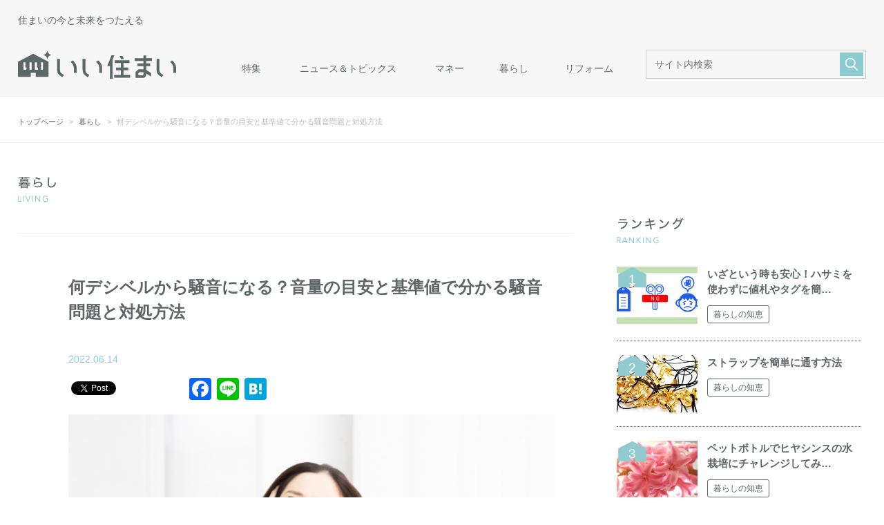

--- FILE ---
content_type: text/html; charset=UTF-8
request_url: https://www.esumai.jp/article/7535.html
body_size: 60605
content:
<!DOCTYPE html>
<html lang="ja">
<head>
<meta charset="UTF-8">
<meta name="robots" content="all">
<meta name="viewport" content="width=device-width, initial-scale=1, maximum-scale=1, user-scalable=no">
<link rel="shortcut icon" type="image/vnd.microsoft.icon" href="/wp/favicon.ico">
<link rel="icon" type="image/vnd.microsoft.icon" href="/wp/favicon.ico">
<link rel="apple-touch-icon" sizes="57x57" href="/wp/apple-touch-icon-57x57.png">
<link rel="apple-touch-icon" sizes="60x60" href="/wp/apple-touch-icon-60x60.png">
<link rel="apple-touch-icon" sizes="72x72" href="/wp/apple-touch-icon-72x72.png">
<link rel="apple-touch-icon" sizes="76x76" href="/wp/apple-touch-icon-76x76.png">
<link rel="apple-touch-icon" sizes="114x114" href="/wp/apple-touch-icon-114x114.png">
<link rel="apple-touch-icon" sizes="120x120" href="/wp/apple-touch-icon-120x120.png">
<link rel="apple-touch-icon" sizes="144x144" href="/wp/apple-touch-icon-144x144.png">
<link rel="apple-touch-icon" sizes="152x152" href="/wp/apple-touch-icon-152x152.png">
<link rel="apple-touch-icon" sizes="180x180" href="/wp/apple-touch-icon-180x180.png">
<link rel="icon" type="image/png" sizes="192x192" href="/wp/android-chrome-192x192.png">
<link rel="icon" type="image/png" sizes="48x48" href="/wp/favicon-48x48.png">
<link rel="icon" type="image/png" sizes="96x96" href="/wp/favicon-96x96.png">
<link rel="icon" type="image/png" sizes="96x96" href="/wp/favicon-160x160.png">
<link rel="icon" type="image/png" sizes="96x96" href="/wp/favicon-196x196.png">
<link rel="icon" type="image/png" sizes="16x16" href="/wp/favicon-16x16.png">
<link rel="icon" type="image/png" sizes="32x32" href="/wp/favicon-32x32.png">
<link rel="manifest" href="/wp/manifest.json">
<meta name="msapplication-TileColor" content="#2d88ef">
<meta name="msapplication-TileImage" content="/wp/mstile-144x144.png">

<link rel="stylesheet" href="https://www.esumai.jp/wp/wp-content/themes/esumai201807/css/normalize.css">
<link media="all" href="https://www.esumai.jp/wp/wp-content/themes/esumai201807/css/style.css" type="text/css" rel="stylesheet">
<link media="only screen and (max-width: 767px)" href="https://www.esumai.jp/wp/wp-content/themes/esumai201807/css/style_sp.css" type="text/css" rel="stylesheet">
<link rel="stylesheet" href="https://use.fontawesome.com/releases/v5.0.13/css/all.css" integrity="sha384-DNOHZ68U8hZfKXOrtjWvjxusGo9WQnrNx2sqG0tfsghAvtVlRW3tvkXWZh58N9jp" crossorigin="anonymous">
	<style>img:is([sizes="auto" i], [sizes^="auto," i]) { contain-intrinsic-size: 3000px 1500px }</style>
	
		<!-- All in One SEO 4.7.7 - aioseo.com -->
		<title>何デシベルから騒音になる？音量の目安と基準値で分かる騒音問題と対処方法</title>
	<meta name="description" content="騒音というのは個人によって感じ方が大きく異なります。その目安となる騒音を測定するときに「デシベル（㏈）」という単位が使用されていますが、いったい何デシベルから騒音となるのでしょうか。同じ音や音量でも環境や時間帯により伝わり方が違うため、騒音レベルや基準も状況に対応したものでなければなりませんが、どのように基準値が設定されているのか、また騒音トラブルに発展しやすい事例と対処方法について解説していきます。" />
	<meta name="robots" content="max-image-preview:large" />
	<meta name="author" content="esumai_WP_admin"/>
	<meta name="keywords" content="暮らしの知恵,住まい" />
	<link rel="canonical" href="https://www.esumai.jp/article/7535.html" />
	<meta name="generator" content="All in One SEO (AIOSEO) 4.7.7" />
		<meta property="og:locale" content="ja_JP" />
		<meta property="og:site_name" content="いい住まい" />
		<meta property="og:type" content="article" />
		<meta property="og:title" content="何デシベルから騒音になる？音量の目安と基準値で分かる騒音問題と対処方法" />
		<meta property="og:description" content="騒音というのは個人によって感じ方が大きく異なります。その目安となる騒音を測定するときに「デシベル（㏈）」という単位が使用されていますが、いったい何デシベルから騒音となるのでしょうか。同じ音や音量でも環境や時間帯により伝わり方が違うため、騒音レベルや基準も状況に対応したものでなければなりませんが、どのように基準値が設定されているのか、また騒音トラブルに発展しやすい事例と対処方法について解説していきます。" />
		<meta property="og:url" content="https://www.esumai.jp/article/7535.html" />
		<meta property="fb:app_id" content="395680097557248" />
		<meta property="fb:admins" content="66563" />
		<meta property="og:image" content="https://www.esumai.jp/wp/wp-content/uploads/2022/06/22989046_s.jpg" />
		<meta property="og:image:secure_url" content="https://www.esumai.jp/wp/wp-content/uploads/2022/06/22989046_s.jpg" />
		<meta property="og:image:width" content="640" />
		<meta property="og:image:height" content="427" />
		<meta property="article:tag" content="暮らしの知恵" />
		<meta property="article:tag" content="住まい" />
		<meta property="article:tag" content="暮らし" />
		<meta property="article:published_time" content="2022-06-14T09:00:00+00:00" />
		<meta property="article:modified_time" content="2022-06-15T05:28:43+00:00" />
		<meta name="twitter:card" content="summary_large_image" />
		<meta name="twitter:site" content="@esumai_" />
		<meta name="twitter:title" content="何デシベルから騒音になる？音量の目安と基準値で分かる騒音問題と対処方法" />
		<meta name="twitter:description" content="騒音というのは個人によって感じ方が大きく異なります。その目安となる騒音を測定するときに「デシベル（㏈）」という単位が使用されていますが、いったい何デシベルから騒音となるのでしょうか。同じ音や音量でも環境や時間帯により伝わり方が違うため、騒音レベルや基準も状況に対応したものでなければなりませんが、どのように基準値が設定されているのか、また騒音トラブルに発展しやすい事例と対処方法について解説していきます。" />
		<meta name="twitter:image" content="https://www.esumai.jp/wp/wp-content/uploads/2022/06/22989046_s.jpg" />
		<script type="application/ld+json" class="aioseo-schema">
			{"@context":"https:\/\/schema.org","@graph":[{"@type":"Article","@id":"https:\/\/www.esumai.jp\/article\/7535.html#article","name":"\u4f55\u30c7\u30b7\u30d9\u30eb\u304b\u3089\u9a12\u97f3\u306b\u306a\u308b\uff1f\u97f3\u91cf\u306e\u76ee\u5b89\u3068\u57fa\u6e96\u5024\u3067\u5206\u304b\u308b\u9a12\u97f3\u554f\u984c\u3068\u5bfe\u51e6\u65b9\u6cd5","headline":"\u4f55\u30c7\u30b7\u30d9\u30eb\u304b\u3089\u9a12\u97f3\u306b\u306a\u308b\uff1f\u97f3\u91cf\u306e\u76ee\u5b89\u3068\u57fa\u6e96\u5024\u3067\u5206\u304b\u308b\u9a12\u97f3\u554f\u984c\u3068\u5bfe\u51e6\u65b9\u6cd5","author":{"@id":"https:\/\/www.esumai.jp\/article\/author\/esumai_wp_admin#author"},"publisher":{"@id":"https:\/\/www.esumai.jp\/#organization"},"image":{"@type":"ImageObject","url":"https:\/\/www.esumai.jp\/wp\/wp-content\/uploads\/2022\/06\/22989046_s.jpg","width":640,"height":427},"datePublished":"2022-06-14T18:00:00+09:00","dateModified":"2022-06-15T14:28:43+09:00","inLanguage":"ja","mainEntityOfPage":{"@id":"https:\/\/www.esumai.jp\/article\/7535.html#webpage"},"isPartOf":{"@id":"https:\/\/www.esumai.jp\/article\/7535.html#webpage"},"articleSection":"\u66ae\u3089\u3057, \u66ae\u3089\u3057\u306e\u77e5\u6075, \u4f4f\u307e\u3044"},{"@type":"BreadcrumbList","@id":"https:\/\/www.esumai.jp\/article\/7535.html#breadcrumblist","itemListElement":[{"@type":"ListItem","@id":"https:\/\/www.esumai.jp\/#listItem","position":1,"name":"\u5bb6"}]},{"@type":"Organization","@id":"https:\/\/www.esumai.jp\/#organization","name":"\u3044\u3044\u4f4f\u307e\u3044","description":"\u3044\u3044\u4f4f\u307e\u3044\u306f\u3001\u4f4f\u307e\u3044\u306b\u5f79\u7acb\u3064DIY\u3001\u30e1\u30f3\u30c6\u30ca\u30f3\u30b9\u3001\u66ae\u3089\u3057\u306b\u5f79\u7acb\u3064\u3061\u3087\u3063\u3068\u3057\u305f\u30a2\u30a4\u30c7\u30a3\u30a2\u3084\u3053\u307e\u3081\u306a\u304a\u624b\u5165\u308c\u65b9\u6cd5\u306a\u3069\u5feb\u9069\u306a\u751f\u6d3b\u60c5\u5831\u3092\u767a\u4fe1\u3057\u3066\u307e\u3059","url":"https:\/\/www.esumai.jp\/"},{"@type":"Person","@id":"https:\/\/www.esumai.jp\/article\/author\/esumai_wp_admin#author","url":"https:\/\/www.esumai.jp\/article\/author\/esumai_wp_admin","name":"esumai_WP_admin","image":{"@type":"ImageObject","@id":"https:\/\/www.esumai.jp\/article\/7535.html#authorImage","url":"https:\/\/secure.gravatar.com\/avatar\/0cb30528d482399455af195b500ab0f2?s=96&d=mm&r=g","width":96,"height":96,"caption":"esumai_WP_admin"}},{"@type":"WebPage","@id":"https:\/\/www.esumai.jp\/article\/7535.html#webpage","url":"https:\/\/www.esumai.jp\/article\/7535.html","name":"\u4f55\u30c7\u30b7\u30d9\u30eb\u304b\u3089\u9a12\u97f3\u306b\u306a\u308b\uff1f\u97f3\u91cf\u306e\u76ee\u5b89\u3068\u57fa\u6e96\u5024\u3067\u5206\u304b\u308b\u9a12\u97f3\u554f\u984c\u3068\u5bfe\u51e6\u65b9\u6cd5","description":"\u9a12\u97f3\u3068\u3044\u3046\u306e\u306f\u500b\u4eba\u306b\u3088\u3063\u3066\u611f\u3058\u65b9\u304c\u5927\u304d\u304f\u7570\u306a\u308a\u307e\u3059\u3002\u305d\u306e\u76ee\u5b89\u3068\u306a\u308b\u9a12\u97f3\u3092\u6e2c\u5b9a\u3059\u308b\u3068\u304d\u306b\u300c\u30c7\u30b7\u30d9\u30eb\uff08\u33c8\uff09\u300d\u3068\u3044\u3046\u5358\u4f4d\u304c\u4f7f\u7528\u3055\u308c\u3066\u3044\u307e\u3059\u304c\u3001\u3044\u3063\u305f\u3044\u4f55\u30c7\u30b7\u30d9\u30eb\u304b\u3089\u9a12\u97f3\u3068\u306a\u308b\u306e\u3067\u3057\u3087\u3046\u304b\u3002\u540c\u3058\u97f3\u3084\u97f3\u91cf\u3067\u3082\u74b0\u5883\u3084\u6642\u9593\u5e2f\u306b\u3088\u308a\u4f1d\u308f\u308a\u65b9\u304c\u9055\u3046\u305f\u3081\u3001\u9a12\u97f3\u30ec\u30d9\u30eb\u3084\u57fa\u6e96\u3082\u72b6\u6cc1\u306b\u5bfe\u5fdc\u3057\u305f\u3082\u306e\u3067\u306a\u3051\u308c\u3070\u306a\u308a\u307e\u305b\u3093\u304c\u3001\u3069\u306e\u3088\u3046\u306b\u57fa\u6e96\u5024\u304c\u8a2d\u5b9a\u3055\u308c\u3066\u3044\u308b\u306e\u304b\u3001\u307e\u305f\u9a12\u97f3\u30c8\u30e9\u30d6\u30eb\u306b\u767a\u5c55\u3057\u3084\u3059\u3044\u4e8b\u4f8b\u3068\u5bfe\u51e6\u65b9\u6cd5\u306b\u3064\u3044\u3066\u89e3\u8aac\u3057\u3066\u3044\u304d\u307e\u3059\u3002","inLanguage":"ja","isPartOf":{"@id":"https:\/\/www.esumai.jp\/#website"},"breadcrumb":{"@id":"https:\/\/www.esumai.jp\/article\/7535.html#breadcrumblist"},"author":{"@id":"https:\/\/www.esumai.jp\/article\/author\/esumai_wp_admin#author"},"creator":{"@id":"https:\/\/www.esumai.jp\/article\/author\/esumai_wp_admin#author"},"image":{"@type":"ImageObject","url":"https:\/\/www.esumai.jp\/wp\/wp-content\/uploads\/2022\/06\/22989046_s.jpg","@id":"https:\/\/www.esumai.jp\/article\/7535.html\/#mainImage","width":640,"height":427},"primaryImageOfPage":{"@id":"https:\/\/www.esumai.jp\/article\/7535.html#mainImage"},"datePublished":"2022-06-14T18:00:00+09:00","dateModified":"2022-06-15T14:28:43+09:00"},{"@type":"WebSite","@id":"https:\/\/www.esumai.jp\/#website","url":"https:\/\/www.esumai.jp\/","name":"\u3044\u3044\u4f4f\u307e\u3044","description":"\u3044\u3044\u4f4f\u307e\u3044\u306f\u3001\u4f4f\u307e\u3044\u306b\u5f79\u7acb\u3064DIY\u3001\u30e1\u30f3\u30c6\u30ca\u30f3\u30b9\u3001\u66ae\u3089\u3057\u306b\u5f79\u7acb\u3064\u3061\u3087\u3063\u3068\u3057\u305f\u30a2\u30a4\u30c7\u30a3\u30a2\u3084\u3053\u307e\u3081\u306a\u304a\u624b\u5165\u308c\u65b9\u6cd5\u306a\u3069\u5feb\u9069\u306a\u751f\u6d3b\u60c5\u5831\u3092\u767a\u4fe1\u3057\u3066\u307e\u3059","inLanguage":"ja","publisher":{"@id":"https:\/\/www.esumai.jp\/#organization"}}]}
		</script>
		<!-- All in One SEO -->

<link rel='dns-prefetch' href='//static.addtoany.com' />
<link rel='dns-prefetch' href='//js.hs-scripts.com' />
<script type="text/javascript" id="wpp-js" src="https://www.esumai.jp/wp/wp-content/plugins/wordpress-popular-posts/assets/js/wpp.min.js?ver=7.2.0" data-sampling="0" data-sampling-rate="100" data-api-url="https://www.esumai.jp/wp-json/wordpress-popular-posts" data-post-id="7535" data-token="9f39b57b2d" data-lang="0" data-debug="0"></script>
<script type="text/javascript">
/* <![CDATA[ */
window._wpemojiSettings = {"baseUrl":"https:\/\/s.w.org\/images\/core\/emoji\/15.0.3\/72x72\/","ext":".png","svgUrl":"https:\/\/s.w.org\/images\/core\/emoji\/15.0.3\/svg\/","svgExt":".svg","source":{"concatemoji":"https:\/\/www.esumai.jp\/wp\/wp-includes\/js\/wp-emoji-release.min.js?ver=6.7.1"}};
/*! This file is auto-generated */
!function(i,n){var o,s,e;function c(e){try{var t={supportTests:e,timestamp:(new Date).valueOf()};sessionStorage.setItem(o,JSON.stringify(t))}catch(e){}}function p(e,t,n){e.clearRect(0,0,e.canvas.width,e.canvas.height),e.fillText(t,0,0);var t=new Uint32Array(e.getImageData(0,0,e.canvas.width,e.canvas.height).data),r=(e.clearRect(0,0,e.canvas.width,e.canvas.height),e.fillText(n,0,0),new Uint32Array(e.getImageData(0,0,e.canvas.width,e.canvas.height).data));return t.every(function(e,t){return e===r[t]})}function u(e,t,n){switch(t){case"flag":return n(e,"\ud83c\udff3\ufe0f\u200d\u26a7\ufe0f","\ud83c\udff3\ufe0f\u200b\u26a7\ufe0f")?!1:!n(e,"\ud83c\uddfa\ud83c\uddf3","\ud83c\uddfa\u200b\ud83c\uddf3")&&!n(e,"\ud83c\udff4\udb40\udc67\udb40\udc62\udb40\udc65\udb40\udc6e\udb40\udc67\udb40\udc7f","\ud83c\udff4\u200b\udb40\udc67\u200b\udb40\udc62\u200b\udb40\udc65\u200b\udb40\udc6e\u200b\udb40\udc67\u200b\udb40\udc7f");case"emoji":return!n(e,"\ud83d\udc26\u200d\u2b1b","\ud83d\udc26\u200b\u2b1b")}return!1}function f(e,t,n){var r="undefined"!=typeof WorkerGlobalScope&&self instanceof WorkerGlobalScope?new OffscreenCanvas(300,150):i.createElement("canvas"),a=r.getContext("2d",{willReadFrequently:!0}),o=(a.textBaseline="top",a.font="600 32px Arial",{});return e.forEach(function(e){o[e]=t(a,e,n)}),o}function t(e){var t=i.createElement("script");t.src=e,t.defer=!0,i.head.appendChild(t)}"undefined"!=typeof Promise&&(o="wpEmojiSettingsSupports",s=["flag","emoji"],n.supports={everything:!0,everythingExceptFlag:!0},e=new Promise(function(e){i.addEventListener("DOMContentLoaded",e,{once:!0})}),new Promise(function(t){var n=function(){try{var e=JSON.parse(sessionStorage.getItem(o));if("object"==typeof e&&"number"==typeof e.timestamp&&(new Date).valueOf()<e.timestamp+604800&&"object"==typeof e.supportTests)return e.supportTests}catch(e){}return null}();if(!n){if("undefined"!=typeof Worker&&"undefined"!=typeof OffscreenCanvas&&"undefined"!=typeof URL&&URL.createObjectURL&&"undefined"!=typeof Blob)try{var e="postMessage("+f.toString()+"("+[JSON.stringify(s),u.toString(),p.toString()].join(",")+"));",r=new Blob([e],{type:"text/javascript"}),a=new Worker(URL.createObjectURL(r),{name:"wpTestEmojiSupports"});return void(a.onmessage=function(e){c(n=e.data),a.terminate(),t(n)})}catch(e){}c(n=f(s,u,p))}t(n)}).then(function(e){for(var t in e)n.supports[t]=e[t],n.supports.everything=n.supports.everything&&n.supports[t],"flag"!==t&&(n.supports.everythingExceptFlag=n.supports.everythingExceptFlag&&n.supports[t]);n.supports.everythingExceptFlag=n.supports.everythingExceptFlag&&!n.supports.flag,n.DOMReady=!1,n.readyCallback=function(){n.DOMReady=!0}}).then(function(){return e}).then(function(){var e;n.supports.everything||(n.readyCallback(),(e=n.source||{}).concatemoji?t(e.concatemoji):e.wpemoji&&e.twemoji&&(t(e.twemoji),t(e.wpemoji)))}))}((window,document),window._wpemojiSettings);
/* ]]> */
</script>
<style id='wp-emoji-styles-inline-css' type='text/css'>

	img.wp-smiley, img.emoji {
		display: inline !important;
		border: none !important;
		box-shadow: none !important;
		height: 1em !important;
		width: 1em !important;
		margin: 0 0.07em !important;
		vertical-align: -0.1em !important;
		background: none !important;
		padding: 0 !important;
	}
</style>
<link rel='stylesheet' id='wp-block-library-css' href='https://www.esumai.jp/wp/wp-includes/css/dist/block-library/style.min.css?ver=6.7.1' type='text/css' media='all' />
<style id='classic-theme-styles-inline-css' type='text/css'>
/*! This file is auto-generated */
.wp-block-button__link{color:#fff;background-color:#32373c;border-radius:9999px;box-shadow:none;text-decoration:none;padding:calc(.667em + 2px) calc(1.333em + 2px);font-size:1.125em}.wp-block-file__button{background:#32373c;color:#fff;text-decoration:none}
</style>
<style id='global-styles-inline-css' type='text/css'>
:root{--wp--preset--aspect-ratio--square: 1;--wp--preset--aspect-ratio--4-3: 4/3;--wp--preset--aspect-ratio--3-4: 3/4;--wp--preset--aspect-ratio--3-2: 3/2;--wp--preset--aspect-ratio--2-3: 2/3;--wp--preset--aspect-ratio--16-9: 16/9;--wp--preset--aspect-ratio--9-16: 9/16;--wp--preset--color--black: #000000;--wp--preset--color--cyan-bluish-gray: #abb8c3;--wp--preset--color--white: #ffffff;--wp--preset--color--pale-pink: #f78da7;--wp--preset--color--vivid-red: #cf2e2e;--wp--preset--color--luminous-vivid-orange: #ff6900;--wp--preset--color--luminous-vivid-amber: #fcb900;--wp--preset--color--light-green-cyan: #7bdcb5;--wp--preset--color--vivid-green-cyan: #00d084;--wp--preset--color--pale-cyan-blue: #8ed1fc;--wp--preset--color--vivid-cyan-blue: #0693e3;--wp--preset--color--vivid-purple: #9b51e0;--wp--preset--gradient--vivid-cyan-blue-to-vivid-purple: linear-gradient(135deg,rgba(6,147,227,1) 0%,rgb(155,81,224) 100%);--wp--preset--gradient--light-green-cyan-to-vivid-green-cyan: linear-gradient(135deg,rgb(122,220,180) 0%,rgb(0,208,130) 100%);--wp--preset--gradient--luminous-vivid-amber-to-luminous-vivid-orange: linear-gradient(135deg,rgba(252,185,0,1) 0%,rgba(255,105,0,1) 100%);--wp--preset--gradient--luminous-vivid-orange-to-vivid-red: linear-gradient(135deg,rgba(255,105,0,1) 0%,rgb(207,46,46) 100%);--wp--preset--gradient--very-light-gray-to-cyan-bluish-gray: linear-gradient(135deg,rgb(238,238,238) 0%,rgb(169,184,195) 100%);--wp--preset--gradient--cool-to-warm-spectrum: linear-gradient(135deg,rgb(74,234,220) 0%,rgb(151,120,209) 20%,rgb(207,42,186) 40%,rgb(238,44,130) 60%,rgb(251,105,98) 80%,rgb(254,248,76) 100%);--wp--preset--gradient--blush-light-purple: linear-gradient(135deg,rgb(255,206,236) 0%,rgb(152,150,240) 100%);--wp--preset--gradient--blush-bordeaux: linear-gradient(135deg,rgb(254,205,165) 0%,rgb(254,45,45) 50%,rgb(107,0,62) 100%);--wp--preset--gradient--luminous-dusk: linear-gradient(135deg,rgb(255,203,112) 0%,rgb(199,81,192) 50%,rgb(65,88,208) 100%);--wp--preset--gradient--pale-ocean: linear-gradient(135deg,rgb(255,245,203) 0%,rgb(182,227,212) 50%,rgb(51,167,181) 100%);--wp--preset--gradient--electric-grass: linear-gradient(135deg,rgb(202,248,128) 0%,rgb(113,206,126) 100%);--wp--preset--gradient--midnight: linear-gradient(135deg,rgb(2,3,129) 0%,rgb(40,116,252) 100%);--wp--preset--font-size--small: 13px;--wp--preset--font-size--medium: 20px;--wp--preset--font-size--large: 36px;--wp--preset--font-size--x-large: 42px;--wp--preset--spacing--20: 0.44rem;--wp--preset--spacing--30: 0.67rem;--wp--preset--spacing--40: 1rem;--wp--preset--spacing--50: 1.5rem;--wp--preset--spacing--60: 2.25rem;--wp--preset--spacing--70: 3.38rem;--wp--preset--spacing--80: 5.06rem;--wp--preset--shadow--natural: 6px 6px 9px rgba(0, 0, 0, 0.2);--wp--preset--shadow--deep: 12px 12px 50px rgba(0, 0, 0, 0.4);--wp--preset--shadow--sharp: 6px 6px 0px rgba(0, 0, 0, 0.2);--wp--preset--shadow--outlined: 6px 6px 0px -3px rgba(255, 255, 255, 1), 6px 6px rgba(0, 0, 0, 1);--wp--preset--shadow--crisp: 6px 6px 0px rgba(0, 0, 0, 1);}:where(.is-layout-flex){gap: 0.5em;}:where(.is-layout-grid){gap: 0.5em;}body .is-layout-flex{display: flex;}.is-layout-flex{flex-wrap: wrap;align-items: center;}.is-layout-flex > :is(*, div){margin: 0;}body .is-layout-grid{display: grid;}.is-layout-grid > :is(*, div){margin: 0;}:where(.wp-block-columns.is-layout-flex){gap: 2em;}:where(.wp-block-columns.is-layout-grid){gap: 2em;}:where(.wp-block-post-template.is-layout-flex){gap: 1.25em;}:where(.wp-block-post-template.is-layout-grid){gap: 1.25em;}.has-black-color{color: var(--wp--preset--color--black) !important;}.has-cyan-bluish-gray-color{color: var(--wp--preset--color--cyan-bluish-gray) !important;}.has-white-color{color: var(--wp--preset--color--white) !important;}.has-pale-pink-color{color: var(--wp--preset--color--pale-pink) !important;}.has-vivid-red-color{color: var(--wp--preset--color--vivid-red) !important;}.has-luminous-vivid-orange-color{color: var(--wp--preset--color--luminous-vivid-orange) !important;}.has-luminous-vivid-amber-color{color: var(--wp--preset--color--luminous-vivid-amber) !important;}.has-light-green-cyan-color{color: var(--wp--preset--color--light-green-cyan) !important;}.has-vivid-green-cyan-color{color: var(--wp--preset--color--vivid-green-cyan) !important;}.has-pale-cyan-blue-color{color: var(--wp--preset--color--pale-cyan-blue) !important;}.has-vivid-cyan-blue-color{color: var(--wp--preset--color--vivid-cyan-blue) !important;}.has-vivid-purple-color{color: var(--wp--preset--color--vivid-purple) !important;}.has-black-background-color{background-color: var(--wp--preset--color--black) !important;}.has-cyan-bluish-gray-background-color{background-color: var(--wp--preset--color--cyan-bluish-gray) !important;}.has-white-background-color{background-color: var(--wp--preset--color--white) !important;}.has-pale-pink-background-color{background-color: var(--wp--preset--color--pale-pink) !important;}.has-vivid-red-background-color{background-color: var(--wp--preset--color--vivid-red) !important;}.has-luminous-vivid-orange-background-color{background-color: var(--wp--preset--color--luminous-vivid-orange) !important;}.has-luminous-vivid-amber-background-color{background-color: var(--wp--preset--color--luminous-vivid-amber) !important;}.has-light-green-cyan-background-color{background-color: var(--wp--preset--color--light-green-cyan) !important;}.has-vivid-green-cyan-background-color{background-color: var(--wp--preset--color--vivid-green-cyan) !important;}.has-pale-cyan-blue-background-color{background-color: var(--wp--preset--color--pale-cyan-blue) !important;}.has-vivid-cyan-blue-background-color{background-color: var(--wp--preset--color--vivid-cyan-blue) !important;}.has-vivid-purple-background-color{background-color: var(--wp--preset--color--vivid-purple) !important;}.has-black-border-color{border-color: var(--wp--preset--color--black) !important;}.has-cyan-bluish-gray-border-color{border-color: var(--wp--preset--color--cyan-bluish-gray) !important;}.has-white-border-color{border-color: var(--wp--preset--color--white) !important;}.has-pale-pink-border-color{border-color: var(--wp--preset--color--pale-pink) !important;}.has-vivid-red-border-color{border-color: var(--wp--preset--color--vivid-red) !important;}.has-luminous-vivid-orange-border-color{border-color: var(--wp--preset--color--luminous-vivid-orange) !important;}.has-luminous-vivid-amber-border-color{border-color: var(--wp--preset--color--luminous-vivid-amber) !important;}.has-light-green-cyan-border-color{border-color: var(--wp--preset--color--light-green-cyan) !important;}.has-vivid-green-cyan-border-color{border-color: var(--wp--preset--color--vivid-green-cyan) !important;}.has-pale-cyan-blue-border-color{border-color: var(--wp--preset--color--pale-cyan-blue) !important;}.has-vivid-cyan-blue-border-color{border-color: var(--wp--preset--color--vivid-cyan-blue) !important;}.has-vivid-purple-border-color{border-color: var(--wp--preset--color--vivid-purple) !important;}.has-vivid-cyan-blue-to-vivid-purple-gradient-background{background: var(--wp--preset--gradient--vivid-cyan-blue-to-vivid-purple) !important;}.has-light-green-cyan-to-vivid-green-cyan-gradient-background{background: var(--wp--preset--gradient--light-green-cyan-to-vivid-green-cyan) !important;}.has-luminous-vivid-amber-to-luminous-vivid-orange-gradient-background{background: var(--wp--preset--gradient--luminous-vivid-amber-to-luminous-vivid-orange) !important;}.has-luminous-vivid-orange-to-vivid-red-gradient-background{background: var(--wp--preset--gradient--luminous-vivid-orange-to-vivid-red) !important;}.has-very-light-gray-to-cyan-bluish-gray-gradient-background{background: var(--wp--preset--gradient--very-light-gray-to-cyan-bluish-gray) !important;}.has-cool-to-warm-spectrum-gradient-background{background: var(--wp--preset--gradient--cool-to-warm-spectrum) !important;}.has-blush-light-purple-gradient-background{background: var(--wp--preset--gradient--blush-light-purple) !important;}.has-blush-bordeaux-gradient-background{background: var(--wp--preset--gradient--blush-bordeaux) !important;}.has-luminous-dusk-gradient-background{background: var(--wp--preset--gradient--luminous-dusk) !important;}.has-pale-ocean-gradient-background{background: var(--wp--preset--gradient--pale-ocean) !important;}.has-electric-grass-gradient-background{background: var(--wp--preset--gradient--electric-grass) !important;}.has-midnight-gradient-background{background: var(--wp--preset--gradient--midnight) !important;}.has-small-font-size{font-size: var(--wp--preset--font-size--small) !important;}.has-medium-font-size{font-size: var(--wp--preset--font-size--medium) !important;}.has-large-font-size{font-size: var(--wp--preset--font-size--large) !important;}.has-x-large-font-size{font-size: var(--wp--preset--font-size--x-large) !important;}
:where(.wp-block-post-template.is-layout-flex){gap: 1.25em;}:where(.wp-block-post-template.is-layout-grid){gap: 1.25em;}
:where(.wp-block-columns.is-layout-flex){gap: 2em;}:where(.wp-block-columns.is-layout-grid){gap: 2em;}
:root :where(.wp-block-pullquote){font-size: 1.5em;line-height: 1.6;}
</style>
<link rel='stylesheet' id='wordpress-popular-posts-css-css' href='https://www.esumai.jp/wp/wp-content/plugins/wordpress-popular-posts/assets/css/wpp.css?ver=7.2.0' type='text/css' media='all' />
<link rel='stylesheet' id='simplue-style-css' href='https://www.esumai.jp/wp/wp-content/themes/esumai201807/style.css?ver=6.7.1' type='text/css' media='all' />
<link rel='stylesheet' id='wp-pagenavi-css' href='https://www.esumai.jp/wp/wp-content/plugins/wp-pagenavi/pagenavi-css.css?ver=2.70' type='text/css' media='all' />
<link rel='stylesheet' id='addtoany-css' href='https://www.esumai.jp/wp/wp-content/plugins/add-to-any/addtoany.min.css?ver=1.16' type='text/css' media='all' />
<style id='addtoany-inline-css' type='text/css'>
div.addtoany_content_top a.a2a_button_twitter_tweet {
    margin-top:-10px;
}
div.addtoany_content_bottom a.a2a_button_twitter_tweet {
    margin-top:-10px;
}
</style>
<!--n2css--><!--n2js--><script type="text/javascript" id="addtoany-core-js-before">
/* <![CDATA[ */
window.a2a_config=window.a2a_config||{};a2a_config.callbacks=[];a2a_config.overlays=[];a2a_config.templates={};a2a_localize = {
	Share: "共有",
	Save: "ブックマーク",
	Subscribe: "購読",
	Email: "メール",
	Bookmark: "ブックマーク",
	ShowAll: "すべて表示する",
	ShowLess: "小さく表示する",
	FindServices: "サービスを探す",
	FindAnyServiceToAddTo: "追加するサービスを今すぐ探す",
	PoweredBy: "Powered by",
	ShareViaEmail: "メールでシェアする",
	SubscribeViaEmail: "メールで購読する",
	BookmarkInYourBrowser: "ブラウザにブックマーク",
	BookmarkInstructions: "このページをブックマークするには、 Ctrl+D または \u2318+D を押下。",
	AddToYourFavorites: "お気に入りに追加",
	SendFromWebOrProgram: "任意のメールアドレスまたはメールプログラムから送信",
	EmailProgram: "メールプログラム",
	More: "詳細&#8230;",
	ThanksForSharing: "共有ありがとうございます !",
	ThanksForFollowing: "フォローありがとうございます !"
};
/* ]]> */
</script>
<script type="text/javascript" defer src="https://static.addtoany.com/menu/page.js" id="addtoany-core-js"></script>
<script type="text/javascript" src="https://www.esumai.jp/wp/wp-includes/js/jquery/jquery.min.js?ver=3.7.1" id="jquery-core-js"></script>
<script type="text/javascript" src="https://www.esumai.jp/wp/wp-includes/js/jquery/jquery-migrate.min.js?ver=3.4.1" id="jquery-migrate-js"></script>
<script type="text/javascript" defer src="https://www.esumai.jp/wp/wp-content/plugins/add-to-any/addtoany.min.js?ver=1.1" id="addtoany-jquery-js"></script>
<link rel="https://api.w.org/" href="https://www.esumai.jp/wp-json/" /><link rel="alternate" title="JSON" type="application/json" href="https://www.esumai.jp/wp-json/wp/v2/posts/7535" /><link rel="EditURI" type="application/rsd+xml" title="RSD" href="https://www.esumai.jp/wp/xmlrpc.php?rsd" />
<link rel='shortlink' href='https://www.esumai.jp/?p=7535' />
<link rel="alternate" title="oEmbed (JSON)" type="application/json+oembed" href="https://www.esumai.jp/wp-json/oembed/1.0/embed?url=https%3A%2F%2Fwww.esumai.jp%2Farticle%2F7535.html" />
<link rel="alternate" title="oEmbed (XML)" type="text/xml+oembed" href="https://www.esumai.jp/wp-json/oembed/1.0/embed?url=https%3A%2F%2Fwww.esumai.jp%2Farticle%2F7535.html&#038;format=xml" />
			<!-- DO NOT COPY THIS SNIPPET! Start of Page Analytics Tracking for HubSpot WordPress plugin v11.1.75-->
			<script class="hsq-set-content-id" data-content-id="blog-post">
				var _hsq = _hsq || [];
				_hsq.push(["setContentType", "blog-post"]);
			</script>
			<!-- DO NOT COPY THIS SNIPPET! End of Page Analytics Tracking for HubSpot WordPress plugin -->
			            <style id="wpp-loading-animation-styles">@-webkit-keyframes bgslide{from{background-position-x:0}to{background-position-x:-200%}}@keyframes bgslide{from{background-position-x:0}to{background-position-x:-200%}}.wpp-widget-block-placeholder,.wpp-shortcode-placeholder{margin:0 auto;width:60px;height:3px;background:#dd3737;background:linear-gradient(90deg,#dd3737 0%,#571313 10%,#dd3737 100%);background-size:200% auto;border-radius:3px;-webkit-animation:bgslide 1s infinite linear;animation:bgslide 1s infinite linear}</style>
            
<!-- Google Tag Manager -->
<script>(function(w,d,s,l,i){w[l]=w[l]||[];w[l].push({'gtm.start':
new Date().getTime(),event:'gtm.js'});var f=d.getElementsByTagName(s)[0],
j=d.createElement(s),dl=l!='dataLayer'?'&l='+l:'';j.async=true;j.src=
'https://www.googletagmanager.com/gtm.js?id='+i+dl;f.parentNode.insertBefore(j,f);
})(window,document,'script','dataLayer','GTM-PJPG6TF');</script>
<!-- End Google Tag Manager -->

<script src="https://cdnjs.cloudflare.com/ajax/libs/iScroll/5.1.3/iscroll.min.js"></script>
<script type="text/javascript" src="https://www.esumai.jp/wp/wp-content/themes/esumai201807/js/jquery.matchHeight.js"></script>
<script type="text/javascript" src="https://www.esumai.jp/wp/wp-content/themes/esumai201807/js/common.js"></script>
<!--[if (gte IE 6)&(lte IE 8)]>
<script src="https://www.esumai.jp/wp/wp-content/themes/esumai201807/js/nwmatcher-1.2.5.js"></script>
<script src="https://www.esumai.jp/wp/wp-content/themes/esumai201807/js/selectivizr-min.js"></script>
<script src="https://www.esumai.jp/wp/wp-content/themes/esumai201807/js/css_browser_selector.js"></script>
<![endif]-->
<!--[if lt IE 9]>
<script src="https://www.esumai.jp/wp/wp-content/themes/esumai201807/js/html5shiv.js"></script>
<![endif]-->
</head>

<body class="post-template-default single single-post postid-7535 single-format-standard">
<!-- Google Tag Manager (noscript) -->
<noscript><iframe src="https://www.googletagmanager.com/ns.html?id=GTM-PJPG6TF"
height="0" width="0" style="display:none;visibility:hidden"></iframe></noscript>
<!-- End Google Tag Manager (noscript) -->

<div id="fb-root"></div>
<script>(function(d, s, id) {
  var js, fjs = d.getElementsByTagName(s)[0];
  if (d.getElementById(id)) return;
  js = d.createElement(s); js.id = id;
  js.src = 'https://connect.facebook.net/ja_JP/sdk.js#xfbml=1&version=v2.10';
  fjs.parentNode.insertBefore(js, fjs);
}(document, 'script', 'facebook-jssdk'));</script>
<header>
<div class="wrapIn"><p class="hTxt">住まいの今と未来をつたえる</p></div>
	<div id="header_wrapper" class="wrapIn">
		<div class="header_logo">
			<h1><a href="https://www.esumai.jp"><img src="https://www.esumai.jp/wp/wp-content/themes/esumai201807/img/common/h_logo.png" alt="いい住まい"></a></h1>
		</div>
		<nav class="gnav">
<ul id="menu-%e3%82%b0%e3%83%ad%e3%83%bc%e3%83%90%e3%83%ab%e3%83%a1%e3%83%8b%e3%83%a5%e3%83%bc" class="clearfix"><li id="menu-item-25" class="menu-item menu-item-type-taxonomy menu-item-object-category menu-item-25"><a href="https://www.esumai.jp/feature">特集</a></li>
<li id="menu-item-26" class="menu-item menu-item-type-taxonomy menu-item-object-category menu-item-26"><a href="https://www.esumai.jp/news">ニュース＆トピックス</a></li>
<li id="menu-item-27" class="menu-item menu-item-type-taxonomy menu-item-object-category menu-item-27"><a href="https://www.esumai.jp/money">マネー</a></li>
<li id="menu-item-28" class="menu-item menu-item-type-taxonomy menu-item-object-category current-post-ancestor current-menu-parent current-post-parent menu-item-28"><a href="https://www.esumai.jp/living">暮らし</a></li>
<li id="menu-item-29" class="menu-item menu-item-type-taxonomy menu-item-object-category menu-item-29"><a href="https://www.esumai.jp/reform">リフォーム</a></li>
</ul>		</nav>
		<div class="searchArea">
			<form action="https://www.esumai.jp" name="searchform" method="get">
				<dl class="search">
					<dt><input type="text" name="s" id="s" placeholder="サイト内検索" onfocus="this.placeholder=''" onblur="this.placeholder='サイト内検索'" /></dt>
					<dd><button><span></span></button></dd>
				</dl>
			</form>
			
		</div>

	</div><!-- /#header_wrapper-->
</header>



<main>
<div class="pnkz">
	<ul>
		<li><a href="https://www.esumai.jp">トップページ</a></li>
		<li><a href="https://www.esumai.jp/living">暮らし</a></li>
		<li>何デシベルから騒音になる？音量の目安と基準値で分かる騒音問題と対処方法</li>
	</ul>
</div>
	<div class="wrapIn clearfix">
	<article id="main" class="single">
	<div class="page-ttl">
		<h2><img src="https://www.esumai.jp/wp/wp-content/themes/esumai201807/img/common/ttl_living.png" alt="暮らし"></h2>
	</div>
	<div id="cntIn">
		<section class="entryPost">
			<article class="post clearfix">
				<h1>何デシベルから騒音になる？音量の目安と基準値で分かる騒音問題と対処方法</h1>
				<div class="clearfix">
					<p class="data">2022.06.14</p>
				</div>
				<div class="mb50">
<div class="addtoany_share_save_container addtoany_content addtoany_content_top"><div class="a2a_kit a2a_kit_size_32 addtoany_list" data-a2a-url="https://www.esumai.jp/article/7535.html" data-a2a-title="何デシベルから騒音になる？音量の目安と基準値で分かる騒音問題と対処方法"><a class="a2a_button_twitter_tweet addtoany_special_service" data-url="https://www.esumai.jp/article/7535.html" data-text="何デシベルから騒音になる？音量の目安と基準値で分かる騒音問題と対処方法"></a><a class="a2a_button_facebook_like addtoany_special_service" data-layout="button" data-href="https://www.esumai.jp/article/7535.html"></a><a class="a2a_button_facebook" href="https://www.addtoany.com/add_to/facebook?linkurl=https%3A%2F%2Fwww.esumai.jp%2Farticle%2F7535.html&amp;linkname=%E4%BD%95%E3%83%87%E3%82%B7%E3%83%99%E3%83%AB%E3%81%8B%E3%82%89%E9%A8%92%E9%9F%B3%E3%81%AB%E3%81%AA%E3%82%8B%EF%BC%9F%E9%9F%B3%E9%87%8F%E3%81%AE%E7%9B%AE%E5%AE%89%E3%81%A8%E5%9F%BA%E6%BA%96%E5%80%A4%E3%81%A7%E5%88%86%E3%81%8B%E3%82%8B%E9%A8%92%E9%9F%B3%E5%95%8F%E9%A1%8C%E3%81%A8%E5%AF%BE%E5%87%A6%E6%96%B9%E6%B3%95" title="Facebook" rel="nofollow noopener" target="_blank"></a><a class="a2a_button_line" href="https://www.addtoany.com/add_to/line?linkurl=https%3A%2F%2Fwww.esumai.jp%2Farticle%2F7535.html&amp;linkname=%E4%BD%95%E3%83%87%E3%82%B7%E3%83%99%E3%83%AB%E3%81%8B%E3%82%89%E9%A8%92%E9%9F%B3%E3%81%AB%E3%81%AA%E3%82%8B%EF%BC%9F%E9%9F%B3%E9%87%8F%E3%81%AE%E7%9B%AE%E5%AE%89%E3%81%A8%E5%9F%BA%E6%BA%96%E5%80%A4%E3%81%A7%E5%88%86%E3%81%8B%E3%82%8B%E9%A8%92%E9%9F%B3%E5%95%8F%E9%A1%8C%E3%81%A8%E5%AF%BE%E5%87%A6%E6%96%B9%E6%B3%95" title="Line" rel="nofollow noopener" target="_blank"></a><a class="a2a_button_hatena" href="https://www.addtoany.com/add_to/hatena?linkurl=https%3A%2F%2Fwww.esumai.jp%2Farticle%2F7535.html&amp;linkname=%E4%BD%95%E3%83%87%E3%82%B7%E3%83%99%E3%83%AB%E3%81%8B%E3%82%89%E9%A8%92%E9%9F%B3%E3%81%AB%E3%81%AA%E3%82%8B%EF%BC%9F%E9%9F%B3%E9%87%8F%E3%81%AE%E7%9B%AE%E5%AE%89%E3%81%A8%E5%9F%BA%E6%BA%96%E5%80%A4%E3%81%A7%E5%88%86%E3%81%8B%E3%82%8B%E9%A8%92%E9%9F%B3%E5%95%8F%E9%A1%8C%E3%81%A8%E5%AF%BE%E5%87%A6%E6%96%B9%E6%B3%95" title="Hatena" rel="nofollow noopener" target="_blank"></a></div></div>
<figure class="wp-block-image size-full is-resized"><img fetchpriority="high" decoding="async" src="https://www.esumai.jp/wp/wp-content/uploads/2022/06/22989046_s.jpg" alt="" class="wp-image-7536" width="843" height="562" srcset="https://www.esumai.jp/wp/wp-content/uploads/2022/06/22989046_s.jpg 640w, https://www.esumai.jp/wp/wp-content/uploads/2022/06/22989046_s-300x200.jpg 300w" sizes="(max-width: 843px) 100vw, 843px" /></figure>



<p>騒音というのは個人によって感じ方が大きく異なります。その目安となる騒音を測定するときに「デシベル（㏈）」という単位が使用されていますが、いったい何デシベルから騒音となるのでしょうか。同じ音や音量でも環境や時間帯により伝わり方が違うため、騒音レベルや基準も状況に対応したものでなければなりませんが、どのように基準値が設定されているのか、また騒音トラブルに発展しやすい事例と対処方法について解説していきます。</p>



<h2 class="wp-block-heading">騒音レベルの基準や目安になるデシベル（㏈)って？</h2>



<figure class="wp-block-image size-full"><img decoding="async" width="640" height="427" src="https://www.esumai.jp/wp/wp-content/uploads/2022/06/23230722_s.jpg" alt="" class="wp-image-7537" srcset="https://www.esumai.jp/wp/wp-content/uploads/2022/06/23230722_s.jpg 640w, https://www.esumai.jp/wp/wp-content/uploads/2022/06/23230722_s-300x200.jpg 300w" sizes="(max-width: 640px) 100vw, 640px" /></figure>



<p>騒音に限らず一般的に音の大きさを測定するときの単位としてデシベル（㏈）が使われていますが、そもそも「デシベル」って何を表しているのでしょうか。<br><br>音の大きさを表す単位として「デシベル（㏈）」がよく使われていますが、これは省略形であり本来この単位は電力や電流などにも使われる単位です。音の大きさに限定する場合、正確には「㏈ SPL」と記載するのが正しいのだそう。<br><br>音は物体の振動や空気の瞬間的な膨張や収縮で発生し、その際、空気に圧力変化が生じます。これを「音圧」といいますが、音圧の単位「パスカル（㎩）」で音の大きさを表現するには数値として把握しづらいことから「デシベル」表示が考案されました。</p>



<h2 class="wp-block-heading">騒音レベルの基準は何デシベルから？</h2>



<p>音というものは感じ方に個人差があり、どの程度の音が騒音レベルとされるのか、その線引きは難しいものです。<br><br>環境基本法では基準値が設定されており、住宅地域の騒音の目安としては住宅の場合45-55デシベル以上とされています。ただし、音は周りの環境や時間帯、季節によっても聞こえ方が異なってくるため、各自治体などによっても独自の目安が設けられている場合も。<br><br>ここでは環境基本法を基に昼間と夜間に分けて基準となる目安を解説していきます。</p>



<h3 class="wp-block-heading">昼間の場合の基準</h3>



<p>環境基本法によると昼間の望ましい基準値は次のように設定されています。<br>・療養施設など静穏を要する地域：50デシベル以下<br>・主に住宅が多い地域：55デシベル以下<br>・住宅のほかに商業、工業施設のある地域：60デシベル以下<br>※ただし、道路に面している場所においては上記に10デシベル程度プラスされます。<br><br>ちなみに目安の値としては50デシベルでエアコン室外機の音を近くで聞いた程度、60デシベルで普通の会話やデパートの店内くらいの音の大きさなのだそうです。</p>



<h3 class="wp-block-heading">夜間の場合の基準</h3>



<p>夜間の基準値は、目安として次のように設定されています。<br>・療養施設など静穏を要する地域：40デシベル以下<br>・主に住宅が多い地域：45デシベル以下<br>・住宅のほかに商業、工業施設のある地域：50デシベル以下<br>※ただし、道路に面している場所においては上記に10デシベル程度プラスされます。<br><br>夜間は昼間よりも低めの設定となっているため、近隣トラブルを避けるためにも音の発生には注意が必要です。</p>



<h2 class="wp-block-heading">騒音基準を超えてトラブルになりやすい生活音と対処方法</h2>



<figure class="wp-block-image size-full"><img decoding="async" width="640" height="427" src="https://www.esumai.jp/wp/wp-content/uploads/2022/06/4293087_s.jpg" alt="" class="wp-image-7538" srcset="https://www.esumai.jp/wp/wp-content/uploads/2022/06/4293087_s.jpg 640w, https://www.esumai.jp/wp/wp-content/uploads/2022/06/4293087_s-300x200.jpg 300w" sizes="(max-width: 640px) 100vw, 640px" /></figure>



<p>生活音は近所に迷惑をかけているという自覚のないことが多いため、知らず知らずのうちに騒音レベルの音を発している場合が多いものです。また、うるさいと感じていても簡単には引っ越しできないことや近所とのトラブルは避けたいという思いから、騒音によるストレスを感じていてもつい我慢してしまい、睡眠障害やうつ病など健康に悪影響を及ぼす結果になったりもします。特に、生活音が原因で近隣とトラブルになるのは一戸建てよりもマンションなどの集合住宅での事例が圧倒的に多いようです。<br><br>自分の発する音と、周りから聞こえてくる音では感じ方に違いがあることから騒音の判断は難しいものではありますが、ここでは騒音トラブルを招きやすいケースをご紹介します。</p>



<p><strong>【隣室・上階での深夜の騒ぎ、話し声によるトラブル】</strong></p>



<p>友人・知人を招いて深夜まで騒いだり、大声を出したりすることで隣室や上階とトラブルになるケースです。当事者は特に騒いでいるつもりがなくても、深夜は声や音が伝わりやすいため、トラブルとなりがちです。</p>



<p><strong>【掃除機や洗濯機などの家電から生じる音によるトラブル】</strong></p>



<p>洗濯をする、掃除機をかけるなどの日常生活ではあたりまえの行為でも、深夜や早朝などの時間帯に発生する家電の音がトラブルを招いてしまうことも。たとえそれほど大きな音でなくても、一定時間響く音や振動で睡眠が妨げられたり、ストレスに感じたりする人もいます。</p>



<p><strong>【楽器・音楽・テレビの音によるトラブル】</strong></p>



<p>好きな音楽を聴くときや、テレビを見るときは、つい夢中になり音量を上げがちです。昼間と同じ音量でも、夜間は騒音レベルに該当する場合があるので注意が必要です。自分にはお気に入りの音楽でも、他人には雑音として不快な音に感じることもあります。特に暑い季節や換気のために窓を開けているときにはイヤホンを使用するなどの配慮が必要です。<br><br>また楽器の練習をする場合は、ある程度防音効果のある室内に改良する、自宅以外の専用練習場所を探すなど、未然にトラブルを防ぐ工夫をした方が良いかもしれません。</p>



<h2 class="wp-block-heading">騒音トラブルの被害者になった場合の対応方法</h2>



<p>もし自分自身が騒音被害を受けたとき、どのような対応をすればよいのでしょうか。<br><br>例えば、建設工事や航空機・交通騒音などの場合は騒音の測定で判断しやすいですが、共同住宅内で発生する騒音の場合は、必ずしも数値のみで判断できない部分もあります。自分で動くよりも、まずは貸主や不動産業者、管理組合など、第三者に入ってもらい、判断を委ねてみることが大事です。<br><br>また、相談する前に次のようなことは詳細を記録しておきましょう。<br>・騒音がいつから発生しているか<br>・人の声、機械音など、どのような音なのか<br>・騒音が発生する時間帯や頻度<br>・どこから音が発生しているか<br>・睡眠不足など身体への影響<br><br>第三者によって注意喚起など、何らかの対処をしてもらっても改善されない場合は、次の手段として弁護士や警察に相談するという方法もあります。しかし、相応の金銭や手間、ストレスが発生しますので、可能であれば引っ越しを検討した方が良いかもしれません。いずれにしても、人との関わりがありデリケートな問題でもあるため、騒音は大きな問題にも発展しかねません。一人で解決しないようにすることが大切です。</p>



<h2 class="wp-block-heading">まとめ</h2>



<p>線引きがあいまいな騒音ですが、何デシベルという目安があり、それが日常生活のどれくらいの音なのかを把握しておくことで、騒音トラブルの加害者になることを防ぐことができます。また、被害者になった場合はひとりで抱え込まず第三者に相談し、トラブルがこじれて二次トラブルになることを防ぐ、ということもポイントです。特に集合住宅で起こりやすい騒音トラブルですが、お互いに気を付けることで快適に暮らせる住環境にしたいですね。</p>



<p>関連記事：<a href="https://www.yokosoh.co.jp/magazines/39">【近所の騒音問題】防音グッズ＆防音リフォームで騒音トラブルを解決！</a></p>
<div class="addtoany_share_save_container addtoany_content addtoany_content_bottom"><div class="a2a_kit a2a_kit_size_32 addtoany_list" data-a2a-url="https://www.esumai.jp/article/7535.html" data-a2a-title="何デシベルから騒音になる？音量の目安と基準値で分かる騒音問題と対処方法"><a class="a2a_button_twitter_tweet addtoany_special_service" data-url="https://www.esumai.jp/article/7535.html" data-text="何デシベルから騒音になる？音量の目安と基準値で分かる騒音問題と対処方法"></a><a class="a2a_button_facebook_like addtoany_special_service" data-layout="button" data-href="https://www.esumai.jp/article/7535.html"></a><a class="a2a_button_facebook" href="https://www.addtoany.com/add_to/facebook?linkurl=https%3A%2F%2Fwww.esumai.jp%2Farticle%2F7535.html&amp;linkname=%E4%BD%95%E3%83%87%E3%82%B7%E3%83%99%E3%83%AB%E3%81%8B%E3%82%89%E9%A8%92%E9%9F%B3%E3%81%AB%E3%81%AA%E3%82%8B%EF%BC%9F%E9%9F%B3%E9%87%8F%E3%81%AE%E7%9B%AE%E5%AE%89%E3%81%A8%E5%9F%BA%E6%BA%96%E5%80%A4%E3%81%A7%E5%88%86%E3%81%8B%E3%82%8B%E9%A8%92%E9%9F%B3%E5%95%8F%E9%A1%8C%E3%81%A8%E5%AF%BE%E5%87%A6%E6%96%B9%E6%B3%95" title="Facebook" rel="nofollow noopener" target="_blank"></a><a class="a2a_button_line" href="https://www.addtoany.com/add_to/line?linkurl=https%3A%2F%2Fwww.esumai.jp%2Farticle%2F7535.html&amp;linkname=%E4%BD%95%E3%83%87%E3%82%B7%E3%83%99%E3%83%AB%E3%81%8B%E3%82%89%E9%A8%92%E9%9F%B3%E3%81%AB%E3%81%AA%E3%82%8B%EF%BC%9F%E9%9F%B3%E9%87%8F%E3%81%AE%E7%9B%AE%E5%AE%89%E3%81%A8%E5%9F%BA%E6%BA%96%E5%80%A4%E3%81%A7%E5%88%86%E3%81%8B%E3%82%8B%E9%A8%92%E9%9F%B3%E5%95%8F%E9%A1%8C%E3%81%A8%E5%AF%BE%E5%87%A6%E6%96%B9%E6%B3%95" title="Line" rel="nofollow noopener" target="_blank"></a><a class="a2a_button_hatena" href="https://www.addtoany.com/add_to/hatena?linkurl=https%3A%2F%2Fwww.esumai.jp%2Farticle%2F7535.html&amp;linkname=%E4%BD%95%E3%83%87%E3%82%B7%E3%83%99%E3%83%AB%E3%81%8B%E3%82%89%E9%A8%92%E9%9F%B3%E3%81%AB%E3%81%AA%E3%82%8B%EF%BC%9F%E9%9F%B3%E9%87%8F%E3%81%AE%E7%9B%AE%E5%AE%89%E3%81%A8%E5%9F%BA%E6%BA%96%E5%80%A4%E3%81%A7%E5%88%86%E3%81%8B%E3%82%8B%E9%A8%92%E9%9F%B3%E5%95%8F%E9%A1%8C%E3%81%A8%E5%AF%BE%E5%87%A6%E6%96%B9%E6%B3%95" title="Hatena" rel="nofollow noopener" target="_blank"></a></div></div>				</div>
			</article>
			<div class="btnArea">
			</div>
		</section><!-- /.entryPost -->

		<section class="tagList">
		<h3><img src="https://www.esumai.jp/wp/wp-content/themes/esumai201807/img/common/ttl_tag.png" alt="タグ TAG"></h3>
<a href="https://www.esumai.jp/article/tag/%e6%9a%ae%e3%82%89%e3%81%97%e3%81%ae%e7%9f%a5%e6%81%b5" rel="tag">暮らしの知恵</a><a href="https://www.esumai.jp/article/tag/%e4%bd%8f%e3%81%be%e3%81%84" rel="tag">住まい</a>		</section><!-- /.tagArea -->

		<section class="relatedPosts">
			<h2 class="sec--ttl"><img src="https://www.esumai.jp/wp/wp-content/themes/esumai201807/img/common/ttl_related.png" alt="関連記事 RELATED POSTS"></h2>
			<div class="postArea clearfix">
<div class='yarpp yarpp-related yarpp-related-website yarpp-template-yarpp-template-example'>
		
<!--========== box ==========-->
<dl class="post">
	<dt><a href="https://www.esumai.jp/article/4417.html"><span class="num"></span>
<img width="378" height="208" src="https://www.esumai.jp/wp/wp-content/uploads/2019/04/1-9-378x208.jpg" class="attachment-thumb378 size-thumb378 wp-post-image" alt="" decoding="async" loading="lazy" /></a></dt>
	<dd><a href="https://www.esumai.jp/article/4417.html"><p class="ttl">クローゼットを有効活用するための収納術と便利グッズ…</p></a></dd>
	<dd class="tagList"><a href="https://www.esumai.jp/article/tag/%e6%9a%ae%e3%82%89%e3%81%97%e3%81%ae%e7%9f%a5%e6%81%b5" rel="tag">暮らしの知恵</a><a href="https://www.esumai.jp/article/tag/%e4%bd%8f%e3%81%be%e3%81%84" rel="tag">住まい</a></dd>
</dl>
<!--========== /box ==========-->
		
<!--========== box ==========-->
<dl class="post">
	<dt><a href="https://www.esumai.jp/article/4859.html"><span class="num"></span>
<img width="378" height="208" src="https://www.esumai.jp/wp/wp-content/uploads/2019/07/1_eye_R-1-378x208.jpg" class="attachment-thumb378 size-thumb378 wp-post-image" alt="" decoding="async" loading="lazy" /></a></dt>
	<dd><a href="https://www.esumai.jp/article/4859.html"><p class="ttl">これからの暑さ対策に！エアコンを使用せずに涼しくす…</p></a></dd>
	<dd class="tagList"><a href="https://www.esumai.jp/article/tag/%e6%9a%ae%e3%82%89%e3%81%97%e3%81%ae%e7%9f%a5%e6%81%b5" rel="tag">暮らしの知恵</a><a href="https://www.esumai.jp/article/tag/%e4%bd%8f%e3%81%be%e3%81%84" rel="tag">住まい</a></dd>
</dl>
<!--========== /box ==========-->
		
<!--========== box ==========-->
<dl class="post">
	<dt><a href="https://www.esumai.jp/article/5189.html"><span class="num"></span>
<img width="378" height="208" src="https://www.esumai.jp/wp/wp-content/uploads/2019/12/2_eye_R-1-378x208.jpg" class="attachment-thumb378 size-thumb378 wp-post-image" alt="" decoding="async" loading="lazy" /></a></dt>
	<dd><a href="https://www.esumai.jp/article/5189.html"><p class="ttl">本棚へ収納するコツ＆アイディアを活用してスッキリ安…</p></a></dd>
	<dd class="tagList"><a href="https://www.esumai.jp/article/tag/%e6%9a%ae%e3%82%89%e3%81%97%e3%81%ae%e7%9f%a5%e6%81%b5" rel="tag">暮らしの知恵</a><a href="https://www.esumai.jp/article/tag/%e4%bd%8f%e3%81%be%e3%81%84" rel="tag">住まい</a></dd>
</dl>
<!--========== /box ==========-->
</div>
			</div>
		</section><!-- /.relatedPosts -->

	</div><!-- /#cntIn -->
	</article>

	<aside id="sidemenu_single">
<section id="ranking">
	<div class="wrapIn">
		<h2 class="sec--ttl"><img src="https://www.esumai.jp/wp/wp-content/themes/esumai201807/img/common/ttl_ranking.png" alt="ランキング RANKING"></h2>
			<div class="postArea clearfix">
<dl class="post">

<dt><a href="https://www.esumai.jp/article/1384.html"><span class="num"></span><img width="218" height="155" src="https://www.esumai.jp/wp/wp-content/uploads/2018/04/a11b4bb3ba448d1fa402ac3dc62cc91f-2-218x155.png" class="attachment-thumb218 size-thumb218 wp-post-image" alt="" decoding="async" loading="lazy" srcset="https://www.esumai.jp/wp/wp-content/uploads/2018/04/a11b4bb3ba448d1fa402ac3dc62cc91f-2-218x155.png 218w, https://www.esumai.jp/wp/wp-content/uploads/2018/04/a11b4bb3ba448d1fa402ac3dc62cc91f-2-125x89.png 125w"></a></dt>
<dd><a href="https://www.esumai.jp/article/1384.html"><p class="ttl">いざという時も安心！ハサミを使わずに値札やタグを簡…</p></a><p class="txt"></p></dd>
<dd class="tagList"><a href="https://www.esumai.jp/article/tag/%e6%9a%ae%e3%82%89%e3%81%97%e3%81%ae%e7%9f%a5%e6%81%b5" rel="tag">暮らしの知恵</a></dd>
</dl>
<dl class="post">

<dt><a href="https://www.esumai.jp/article/1387.html"><span class="num"></span><img width="218" height="155" src="https://www.esumai.jp/wp/wp-content/uploads/2018/04/a11b4bb3ba448d1fa402ac3dc62cc91f-7-218x155.jpg" class="attachment-thumb218 size-thumb218 wp-post-image" alt="" decoding="async" loading="lazy" srcset="https://www.esumai.jp/wp/wp-content/uploads/2018/04/a11b4bb3ba448d1fa402ac3dc62cc91f-7-218x155.jpg 218w, https://www.esumai.jp/wp/wp-content/uploads/2018/04/a11b4bb3ba448d1fa402ac3dc62cc91f-7-125x89.jpg 125w"></a></dt>
<dd><a href="https://www.esumai.jp/article/1387.html"><p class="ttl">ストラップを簡単に通す方法</p></a><p class="txt"></p></dd>
<dd class="tagList"><a href="https://www.esumai.jp/article/tag/%e6%9a%ae%e3%82%89%e3%81%97%e3%81%ae%e7%9f%a5%e6%81%b5" rel="tag">暮らしの知恵</a></dd>
</dl>
<dl class="post">

<dt><a href="https://www.esumai.jp/article/2479.html"><span class="num"></span><img width="218" height="155" src="https://www.esumai.jp/wp/wp-content/uploads/2018/07/1-32-218x155.jpg" class="attachment-thumb218 size-thumb218 wp-post-image" alt="" decoding="async" loading="lazy" srcset="https://www.esumai.jp/wp/wp-content/uploads/2018/07/1-32-218x155.jpg 218w, https://www.esumai.jp/wp/wp-content/uploads/2018/07/1-32-125x89.jpg 125w"></a></dt>
<dd><a href="https://www.esumai.jp/article/2479.html"><p class="ttl">ペットボトルでヒヤシンスの水栽培にチャレンジしてみ…</p></a><p class="txt"></p></dd>
<dd class="tagList"><a href="https://www.esumai.jp/article/tag/%e6%9a%ae%e3%82%89%e3%81%97%e3%81%ae%e7%9f%a5%e6%81%b5" rel="tag">暮らしの知恵</a></dd>
</dl>
<dl class="post">

<dt><a href="https://www.esumai.jp/article/1390.html"><span class="num"></span><img width="218" height="155" src="https://www.esumai.jp/wp/wp-content/uploads/2018/04/a11b4bb3ba448d1fa402ac3dc62cc91f-1-218x155.png" class="attachment-thumb218 size-thumb218 wp-post-image" alt="" decoding="async" loading="lazy" srcset="https://www.esumai.jp/wp/wp-content/uploads/2018/04/a11b4bb3ba448d1fa402ac3dc62cc91f-1-218x155.png 218w, https://www.esumai.jp/wp/wp-content/uploads/2018/04/a11b4bb3ba448d1fa402ac3dc62cc91f-1-768x541.png 768w, https://www.esumai.jp/wp/wp-content/uploads/2018/04/a11b4bb3ba448d1fa402ac3dc62cc91f-1-125x89.png 125w, https://www.esumai.jp/wp/wp-content/uploads/2018/04/a11b4bb3ba448d1fa402ac3dc62cc91f-1.png 1200w"></a></dt>
<dd><a href="https://www.esumai.jp/article/1390.html"><p class="ttl">ハサミもノリもテープも不要！チラシでつくれる「手づ…</p></a><p class="txt"></p></dd>
<dd class="tagList"><a href="https://www.esumai.jp/article/tag/diy" rel="tag">DIY</a></dd>
</dl>
<dl class="post">

<dt><a href="https://www.esumai.jp/article/1104.html"><span class="num"></span><img width="218" height="155" src="https://www.esumai.jp/wp/wp-content/uploads/2018/01/a11b4bb3ba448d1fa402ac3dc62cc91f-2-218x155.jpg" class="attachment-thumb218 size-thumb218 wp-post-image" alt="" decoding="async" loading="lazy" srcset="https://www.esumai.jp/wp/wp-content/uploads/2018/01/a11b4bb3ba448d1fa402ac3dc62cc91f-2-218x155.jpg 218w, https://www.esumai.jp/wp/wp-content/uploads/2018/01/a11b4bb3ba448d1fa402ac3dc62cc91f-2-125x89.jpg 125w"></a></dt>
<dd><a href="https://www.esumai.jp/article/1104.html"><p class="ttl">簡単！ 木材や板に釘を打つときにひび割れしにくくす…</p></a><p class="txt"></p></dd>
<dd class="tagList"><a href="https://www.esumai.jp/article/tag/diy" rel="tag">DIY</a></dd>
</dl>			</div>
	</div>
</section>

		<section class="fb">
			<h2 class="sec--ttl"><img src="https://www.esumai.jp/wp/wp-content/themes/esumai201807/img/common/ttl_fb.png" alt="フェイスブック FACEBOOK"></h2>
<div class="fb-page" data-href="https://www.facebook.com/esumai.jp" data-tabs="timeline" data-width="380" data-height="500" data-small-header="false" data-adapt-container-width="true" data-hide-cover="false" data-show-facepile="true"><blockquote cite="https://www.facebook.com/esumai.jp" class="fb-xfbml-parse-ignore"><a href="https://www.facebook.com/esumai.jp">eすまい</a></blockquote></div>
		</section>
		<section class="block03">
<a href="https://www.yokosoh.co.jp/" target="_blank" rel="noopener"><img class="aligncenter wp-image-3864 size-full" src="https://www.esumai.jp/wp/wp-content/uploads/2019/06/yokosoh_bn02_2.jpg" alt="株式会社ヨコソー" width="378" height="100" /></a>

<!--追加-->

<!--a href="https://www.yokosoh.co.jp/company/news/329" target="_blank" rel="noopener"><img class="aligncenter wp-image-3864 size-full" src="https://www.esumai.jp/wp/wp-content/uploads/2019/06/yokosoh_oricon.jpg" alt="2023年オリコン顧客満足度マンション大規模修繕関東第1位" width="378" height="100" /></a-->

<a href="https://www.esumai.jp/article/tag/%e3%83%9f%e3%83%8b%e3%83%9e%e3%83%aa%e3%82%b9%e3%83%88%e3%81%8a%e3%81%b5%e3%81%bf%e3%81%ae%e7%9b%b8%e8%ab%87%e5%ae%a4?fbclid=IwAR3nuUI-ThEsLwkspPIBNTt1pNdmiUA4iL5vgkPAfeoJxnhDm4iLaXnpQv0"><img class="aligncenter wp-image-3864 size-full" src="https://www.esumai.jp/wp/wp-content/uploads/2017/11/ofumi_bn_01.jpg" alt="おふみの相談室" width="378" height="100" /></a>

<a class="bn" href="https://www.esumai.jp/glossary_reform/"><img class="aligncenter wp-image-318 size-full" src="https://www.esumai.jp/wp/wp-content/uploads/2017/12/side_bnr01.jpg" alt="住まいのリフォーム用語集" width="378" height="100" /></a>		</section>
	</aside>

	</div>
</main>


<p id="pageTop"><a href="#"><i class="fa fa-angle-up" aria-hidden="true"></i></a></p>

<footer>
<div class="wrapIn">
<ul id="menu-%e3%83%95%e3%83%83%e3%82%bf%e3%83%bc%e3%83%a1%e3%83%8b%e3%83%a5%e3%83%bc" class="f_nav"><li id="menu-item-31" class="menu-item menu-item-type-post_type menu-item-object-page menu-item-31"><a href="https://www.esumai.jp/privacy">プライバシーポリシー</a></li>
<li id="menu-item-32" class="menu-item menu-item-type-custom menu-item-object-custom menu-item-32"><a href="https://zfrmz.jp/9c7MixqFBeDE2oFoDiQZ">お問い合わせ</a></li>
</ul>	<p class="copy">Copyright(C), esumai All Rights Reserverd</p>
</div>
</footer>

<link rel='stylesheet' id='yarppRelatedCss-css' href='https://www.esumai.jp/wp/wp-content/plugins/yet-another-related-posts-plugin/style/related.css?ver=5.30.11' type='text/css' media='all' />
<script type="text/javascript" id="leadin-script-loader-js-js-extra">
/* <![CDATA[ */
var leadin_wordpress = {"userRole":"visitor","pageType":"post","leadinPluginVersion":"11.1.75"};
/* ]]> */
</script>
<script type="text/javascript" src="https://js.hs-scripts.com/9209267.js?integration=WordPress&amp;ver=11.1.75" id="leadin-script-loader-js-js"></script>
	
</body>
</html>


--- FILE ---
content_type: text/css
request_url: https://www.esumai.jp/wp/wp-content/themes/esumai201807/css/style.css
body_size: 18831
content:
@charset "utf-8";
/* CSS Document */
html, body, div, span, object, iframe, h1, h2, h3, h4, h5, h6, p, blockquote, pre, abbr, address, cite, code, del, dfn, em, img, ins, kbd, q, samp, small, strong, sub, sup, var, b, i, dl, dt, dd, ol, ul, li, fieldset, form, label, legend, table, caption, tbody, tfoot, thead, tr, th, td, article, aside, canvas, details, figcaption, figure, footer, header, hgroup, menu, nav, section, summary, time, mark, audio, video {
	margin: 0;
	padding: 0;
	border: 0;
	outline: 0;
	font-size: 100%;
	vertical-align: baseline;
	background: transparent;
}
article, aside, details, figcaption, figure, footer, header, hgroup, menu, nav, section {
	display: block;
}
article, section {
	clear:both;
}

body {
	margin:0px;
	line-height:1.5;
	color:#5E6666;
	font-family:"メイリオ", Meiryo, "ヒラギノ角ゴ Pro W3", "Hiragino Kaku Gothic Pro", Osaka, "ＭＳ Ｐゴシック", "MS PGothic", sans-serif;
	width:100%;
	font-size: 14px;
}
a {
	color: #5E6666;
	text-decoration:none;
}

a:hover {
	text-decoration:underline;
}

a:hover img {
	opacity:0.7;
	filter: alpha(opacity=70);
	-ms-filter: "alpha( opacity=70 )";
	transition: 0.4s;
}

input:focus {outline:0;}
input::-ms-clear { visibility:hidden; }


.wrapIn{
	width: 96%;
	max-width: 1240px;
	margin: 0 auto;
	box-sizing: border-box;
}
article#main{ float: left; width: 69%; max-width: 860px; padding: 0; margin: 0; box-sizing: border-box;}
.home article#main{ padding: 65px 0 0 0;}
article #cntIn{ margin: 0 5% 0 3%; }

#sidemenu,#sidemenu_single{ float: right; width: 31%; max-width: 380px;  box-sizing: border-box; padding: 0;}
#sidemenu,#sidemenu_single .bn img {border:none !important;}
.home #sidemenu{ padding-top: 65px;}



/*----------------///
	header
----------------------------------------*/
header{ 
	background: #f7f7f7;
	padding-top: 5px;
	border-bottom: 1px solid #EEEEEE;
}
p.hTxt{font-size: 14px;}
#header_wrapper{ width: 96%; display: table; padding: 0;}

#header_wrapper .header_logo,
#header_wrapper .gnav,
#header_wrapper .searchArea{ display: table-cell; vertical-align: bottom; box-sizing: border-box; padding-bottom: 25px;}

#header_wrapper .header_logo{ width: 26%; padding-right: 3%; padding-top: 20px;}
#header_wrapper .header_logo a{display: block;}
#header_wrapper .header_logo img{ width: 100%; display: block; max-width: 230px; }

#header_wrapper .gnav{ width: 48%; padding-bottom: 0;}
#header_wrapper .gnav ul{ display: table; width: 100%; table-layout: inherit;}
#header_wrapper .gnav li{ display: table-cell; padding-right: 40px; text-align: center;}

#header_wrapper .gnav li a{ display: block; box-sizing: border-box; padding-bottom: 25px; border-bottom: 4px solid #f7f7f7;}
#header_wrapper .gnav li a:hover{ border-bottom: 4px solid #8ECCD0; text-decoration: none;}
#header_wrapper .gnav li.current a{border-bottom: 4px solid #8ECCD0;}
#header_wrapper .searchArea{ width: 26%;}
.searchArea input[type="search"],
.searchArea input[type="submit"]{
	-webkit-appearance: none;
	-moz-appearance: none;
	appearance: none;
	box-sizing: border-box;
}

dl.search{
	position:relative;
	border:1px solid #ccc;
}
dl.search dt{
	padding:8px;
	box-sizing: border-box;
	font-size: 14px;
}
dl.search dt input{
	width:86%;
	background:none;
	border:none;
	box-sizing: border-box;
	padding: 4px;
}
dl.search dd{
	position:absolute;
	top:0;
	right:0;
}
dl.search dd button{
	display:block;
	padding:3px 3px 1px 0;
	background:none;
	border:none;
}
dl.search dd button span{
	display:block;
	width:34px;
	height:34px;
	background:url('../img/common/icon_search.png') no-repeat 0 0;
	cursor: pointer;
}

@media (min-width: 828px) and (max-width: 1141px){
/* tablet & PC*/	
	#header_wrapper .header_logo{ width: 24%;}
	#header_wrapper .searchArea{ width: 20%;}
	#header_wrapper .gnav{ width: 53%;}
	#header_wrapper .gnav ul{ display: block; float: right;}
	#header_wrapper .gnav li{ padding-right: 5%; display: block; float: left;}
}
@media (min-width: 768px) and (max-width: 829px){
/* tablet */	
	#header_wrapper{ display: block;}

	#header_wrapper .header_logo,
	#header_wrapper .gnav,
	#header_wrapper .searchArea{ display: block;}
	#header_wrapper .header_logo{ width: 30%; float: left; margin-bottom: 20px; margin-right: 6%;}
	#header_wrapper .searchArea{ width: 40%; clear: both;}
	#header_wrapper .gnav{ width: 64%; float: left; margin-bottom: 0; padding-top: 4%;}
	#header_wrapper .gnav ul{ display: block; float: right;}
	#header_wrapper .gnav li{ padding-right: 5%; display: block; float: left;}
}

/* nav */
nav ul{ list-style: none; font-size: 14px;}

/*----------------///
	footer
----------------------------------------*/
footer{ padding: 30px 0; box-sizing: border-box; font-size: 14px; border-top: 1px solid #EEEEEE;}
footer ul{ width: 100%; list-style: none; margin: 0 0 35px 0; padding: 0; text-align: center;}
footer ul li{ box-sizing: border-box; display: inline; text-align: center; padding-right: 85px;}
footer ul li:last-of-type{ padding-right: 0;}

footer .copy{ text-align: center; color: #8CCCD0;}

/*----------------///
	common
----------------------------------------*/
.fL{ float: left;}
.fR{ float: right;}
.pcOnly{ display: block;}
.spOnly{ display: none;}

.col01{ color: #ff0000 !important;/*red*/}

.fs11{ font-size: 11px !important;}
.fs12{ font-size: 12px !important;}

.b{ font-weight:bold; }

.mb20{ margin-bottom: 20px !important;}
.mb25{ margin-bottom: 25px !important;}
.mb50{ margin-bottom: 50px !important;}


#ranking{
	background: #f7f7f7;
	width: 100%;
}
#ranking .wrapIn{
	width: 96%;
	max-width: 1240px;
	margin: 0 auto;
	padding:60px 0 60px 3%;
}

#main section{ margin-bottom: 85px;}
#main section:last-of-type{ margin-bottom: 0;}
.home #main section{ margin-bottom: 0;}

#sidemenu section,#sidemenu_single section{ margin-bottom: 60px;}

.ttlBox{ position: relative; width: 100%;}
.btnBox{ position: relative; width: 100%; height:80px;}
h2.sec--ttl{ margin:0 0 25px 0; padding: 0; box-sizing: border-box;}
.ttlBox .moreBtn,
.btnBox .moreBtn{
	position: absolute;
	right: 0;
	top: 3px;
}
a.moreBtn{
	display: block;
	border: 1px solid #cccccc;
	box-sizing: border-box;
	padding: 5px 22px;
	font-size: 14px;
}
a:hover.moreBtn{
	color: #fff;
	background: #5E6666;
	text-decoration: none;
}

a.bn img{ border: 1px solid #E9EBEE; display: block; box-sizing: border-box;}

.pnkz{ 
	margin: 25px 0 48px 0;
	padding-bottom: 20px;
	border-bottom: 1px solid #EEEEEE;
}
.pnkz ul{
	list-style: none;
	padding: 0;
	box-sizing: border-box;
	letter-spacing: -50px;
	width: 96%;
	max-width: 1240px;
	margin: 0 auto;
}
.pnkz ul li{
	display: inline;
	letter-spacing: 0;
	margin: 0 8px 0 0;
	padding: 0;
	font-size: 11px;
	color: #BABABA;
}
.pnkz ul li:not(:last-child):after{ content: '>'; margin-left: 8px;}

.page-ttl{
	box-sizing: border-box;
	padding-bottom: 36px;
	margin-right: 5%;
	border-bottom: 1px solid #EEEEEE;
	margin-bottom: 60px;
}

.pager { overflow: hidden;}

.pager ul {
	list-style: none;
	position: relative;
	left: 50%;
	float: left;
}

.pager ul li {
	margin: 0 1px;
	position: relative;
	left: -50%;
	float: left;
}

.pager ul li span,
.pager ul li a {
	display: block;
	font-size: 18px;
	padding: 0 12px 0 0;
}

.pager ul li:not(:last-of-type) a { text-decoration: underline;}
.pager ul li:not(:last-of-type) a:hover { text-decoration: none;}

.pager ul li span{ color: #8DCCD0;}

#pageTop{
	border: 1px solid #8ACCD2;
	box-sizing: border-box;
	display: block;
	width: 44px;
	height: 44px;
	text-align: center;
	position: fixed;
	right: 3%;
	bottom: 3%;
	background: rgba(255,255,255,0.5);
}
#pageTop .fa{ font-size: 30px; color: #8ACCD2; line-height: 36px;}
#pageTop a{ display: block;}

/*----------------///
	index トップページ
----------------------------------------*/
#slideArea{
	width: 100%;
	background: #f7f7f7;
	clear: both;
	padding: 0 0 20px 0;
	overflow:hidden;
}

#slideArea img{ display: block; width: 100%;}

.metaslider .flex-viewport {
	overflow: visible !important;
}


.postArea dl.post{ width: 48%; margin: 0 4% 80px 0; padding: 0; float: left; display:block;}
.postArea dl.post:nth-of-type(even){ margin-right: 0;}
.postArea dl.post dt,.postArea dl.post dd{margin: 0; padding: 0; box-sizing: border-box;}
.postArea dl.post dt{ margin-bottom: 40px;}
.postArea dl.post dt a:hover img {
	opacity:1;
	filter: alpha(opacity=100);
	-ms-filter: "alpha( opacity=100 )";
	transition: 0;
}

.postArea dl.post dt .thumbBox { position:relative; top:0;left:0; }
.postArea dl.post dt .thumbBox .catList { position:absolute; top:10px;left:3px;}
/*
.postArea dl.post dt .thumbBox .catList a { margin-bottom:2px; padding:4px 8px 2px 8px; background:#fff; font-size:.9em; font-weight:500; display:inline-block; clear:both; float:left;}
.postArea dl.post dt .thumbBox .catList a.cat3 { border:1px solid #6994ED; color:#6994ED; }
.postArea dl.post dt .thumbBox .catList a.cat4 { border:1px solid #7969CA; color:#7969CA; }
.postArea dl.post dt .thumbBox .catList a.cat5 { border:1px solid #C79803; color:#C79803; }
.postArea dl.post dt .thumbBox .catList a.cat6 { border:1px solid #F57966; color:#F57966; }
.postArea dl.post dt .thumbBox .catList a.cat7 { border:1px solid #74B160; color:#74B160; }
*/
.postArea dl.post dt .thumbBox .catList div { margin-bottom:2px; padding:4px 8px 2px 8px; background:#fff; font-size:.9em; font-weight:500; display:inline-block; clear:both; float:left;}
.postArea dl.post dt .thumbBox .catList .cat3 { border:1px solid #6994ED; color:#6994ED; }
.postArea dl.post dt .thumbBox .catList .cat4 { border:1px solid #7969CA; color:#7969CA; }
.postArea dl.post dt .thumbBox .catList .cat5 { border:1px solid #C79803; color:#C79803; }
.postArea dl.post dt .thumbBox .catList .cat6 { border:1px solid #F57966; color:#F57966; }
.postArea dl.post dt .thumbBox .catList .cat7 { border:1px solid #74B160; color:#74B160; }
.postArea dl.post dt img{ display: block; width: 100%; height:auto;}

.postArea .post p.ttl{font-size: 16px; font-weight: bold; margin-bottom: 8px;}
.postArea .post p.txt{font-size: 12px;}

#ranking{counter-reset: my-counter;}
#ranking .postArea dl.post{ width: 18.4%; margin: 0 2% 0 0; padding: 0; float: left; position: relative;}
#ranking .postArea dl.post:last-of-type{ margin-right: 0;}
#ranking .postArea dl.post dt{ margin-bottom: 25px;}
#ranking .postArea .post p.ttl{margin-bottom: 10px;}
.home #ranking .tagList {display:none; }

#ranking dt span.num{
	display: block;
	position: absolute;
	top: 0;
	left: 0;
	z-index: 500;
	background: url(../img/index/bg_ranking_num.png) no-repeat left top;
	background-size: 100%;
	height: 40px;
	width: 36%;
	max-width: 60px;
}
#ranking dt span.num:before{
	counter-increment: my-counter;
	content: counter(my-counter) " ";
	font-size: 24px;
	line-height: 1;
	color: #fff;
	display: block;
	float: left;
	position: relative;
	z-index: 600;
	top: 30%;
	left: 36%;
}
@media (max-width: 1000px){
	#ranking dt span.num:before{ font-size: 2.4vmax; top: 16%;}
}

#sidemenu ul.tagList{ list-style: none; margin: 0; padding: 0; width: 100%;}
#sidemenu ul.tagList.cat { margin-bototm:10px; }

#sidemenu .tagList li {
/*
	margin: 0 0 5px 0;
*/
	margin: 0 3px 5px 0;
	display: inline-block;
	border: 1px solid #5E6666;
	border-radius: 3px;
	box-sizing: border-box;
	padding: 3px 8px;
}

#sidemenu .tagList a{
	font-size: 12px;
	display: block;
}
#sidemenu a.bn img,#sidemenu_single a.bn img{ width: 100%; max-width: 380px;}

#sidemenu .tagList li.cat3 { border: 1px solid #6994ED; } /* 特集 */
#sidemenu .tagList li.cat3 a { color: #6994ED; }
#sidemenu .tagList li.cat4 { border: 1px solid #7969CA; } /*ニュース＆トピックス*/
#sidemenu .tagList li.cat4 a { color: #7969CA; letter-spacing:-0.05em; }
#sidemenu .tagList li.cat5 { border: 1px solid #C79803; } /*マネー */
#sidemenu .tagList li.cat5 a { color: #C79803; }
#sidemenu .tagList li.cat6 { border: 1px solid #F57966; } /*暮らし*/
#sidemenu .tagList li.cat6 a { color: #F57966; }
#sidemenu .tagList li.cat7 { border: 1px solid #74B160; } /*リフォーム*/
#sidemenu .tagList li.cat7 a { color: #74B160; }



/*----------------///
	category カテゴリーページ
----------------------------------------*/
article#main.category{ margin-bottom: 45px;}

.category .postArea dl.post{margin: 0 4% 80px 0;}
.category .postArea dl.post:nth-of-type(even){ margin-right: 0;}


/*----------------///
	glossary いい住まいリフォーム用語集ページ
----------------------------------------*/
article.glossary{ margin-bottom: 45px;}

.glossary h3 {background:#f4f4f4; padding:5px 10px;}
.glossary .detail h3 {margin-bottom:20px;}

.glossary .postArea ul{
	margin-bottom:5%;
	width:100%;
	overflow:hidden;
}

.glossary .postArea li{
	margin:0;
	padding:10px 1%;
	width:23%;
	float:left;
	list-style-type:none;
}

.glossary .postArea li:before{
	content:'・';
}


/*----------------///
	tag タグページ
----------------------------------------*/
.tag h2 { letter-spacing:0.15em; }
.tag h2 span { font-size:20px; }


/*----------------///
	article 記事詳細ページ
----------------------------------------*/
article.single #cntIn{ margin: 0;}
.single section.entryPost{
	width: 96%;
	max-width: 702px;
	margin: 0 auto;
}

.entryPost h1{
	font-size: 24px;
	margin-bottom: 40px;
}
.entryPost .eyecatching { margin-bottom: 50px;}
.single .entryPost p{ margin: 0 0 50px 0 !important;}
.single .entryPost .wp-caption{ max-width:702px;}
.entryPost h2{ font-size: 20px; padding-bottom: 13px; border-bottom: 1px solid #8CCCD1; margin: 30px 0;}

.entryPost a{ color: #6AC0E3; text-decoration: underline;}
.entryPost a:hover{text-decoration: none;}
.entryPost p.data{
	float: left;
	display: inline-block;
	color: #8CCCD1;
	font-size: 14px;
	margin: 0 !important;
}
.entryPost .snsArea{ float: right;}
.entryPost .snsArea ul{ list-style: none;}
.entryPost .snsArea li{ float: left; margin-right: 5px;}
.entryPost .snsArea li:last-of-type{ margin-right: 0;}

.entryPost .btnArea{ margin: 55px 0 100px 0;}
.entryPost .btnArea a{
	display: block;
	font-size: 18px;
	color: #fff;
	text-decoration: none;
	margin: 0 auto 20px auto;
	background: #8CCCD1;
	width: 80%;
	max-width: 300px;
	text-align: center; box-sizing: border-box;
	padding: 13px 5px;
}
.entryPost .btnArea a:hover{ text-decoration: none; background: #B6DFE2;}
.entryPost .btnArea a:last-of-type{ margin-bottom: 0;}

#main section.tagList{
	padding-top: 15px;
	border-top: 1px solid #EEEEEE;
	margin:0 auto 54px auto;
	width: 96%;
	max-width: 702px;
}
section.tagList h3{ margin-bottom: 15px;}

/*関連記事*/
#main section.relatedPosts{ margin-bottom: 75px; padding-top: 44px; border-top: 1px solid #EEEEEE;}
.relatedPosts .postArea dl.post{ width: 31%; margin: 0 3% 0 0; padding: 0; float: left;}
.relatedPosts .postArea dl.post:last-of-type{ margin-right: 0;}
.relatedPosts .postArea dl.post dt,.postArea dl.post dd{margin: 0; padding: 0; box-sizing: border-box;}
.relatedPosts .postArea dl.post dt img{ display: block; width: 100%;}
.relatedPosts .postArea dl.post dt{ margin-bottom: 25px;}

#sidemenu_single #ranking{
	background: none;
}
#sidemenu_single #ranking .postArea dl.post{
	width: 100%;
	overflow:hidden;
	float: none;
	margin: 0 0 20px 0;
	padding-bottom: 20px;
	border-bottom: 1px dotted #5D6765;
}
#sidemenu_single #ranking .postArea dl:last-of-type.post{ border-bottom: none; padding-bottom: 0; margin-bottom: 0;}
#sidemenu_single #ranking .postArea dl.post dt{
	width: 33%;
	float: left;
	margin-bottom: 0;

}
#sidemenu_single #ranking dt span.num{
	height: 30px;
	background-size: auto 30px;
	width: 13%;
	max-width: 44px;
}
#ranking dt span.num:before{ font-size: 19px; left: 38%;}

#sidemenu_single #ranking .postArea dl.post dd{
	width: 67%;
	float: right;
	padding-left: 4%;
}
#sidemenu_single #ranking .postArea p.ttl{ font-size: 15px; margin-top:0 !important; margin-bottom: 10px !important;}

.single .tagList ul,#sidemenu_single .tagList ul{list-style: none; margin: 0; padding: 0; width: 100%;}
.single .tagList a,#sidemenu_single .tagList a{
/*
	margin: 0 0 5px 0;
*/
	margin: 0 3px 5px 0;
	display: inline-block;
	border: 1px solid #5E6666;
	border-radius: 3px;
	box-sizing: border-box;
	padding: 3px 8px;
	font-size: 12px;
}


/*----------------///
	contact お問い合わせページ
----------------------------------------*/
.formArea {
	margin-bottom:40px;
	text-align:center;
}

#ContactTable {
	margin: 20px 0;
	padding:0 0 20px 0;
	width: 100%;
	box-sizing:border-box;
}
#ContactTable th {
	margin: 0px;
	padding: 15px;
	width: 35%;
	text-align: right;
	vertical-align:top;
	font-size: 14px;
	font-weight:normal;
	line-height: 1.5em;
}
#ContactTable td {
	margin: 0px;
	padding: 10px 15px 10px 15px;
	width: 65%;
	text-align: left;
	vertical-align:middle;
	font-size: 14px;
	font-weight:normal;
	line-height: 1.5em;
}
#ContactTable td input,
#ContactTable td textarea {
	padding:5px;
}

.formArea label {
	margin-right:10px;
	display:inline-block;
}

.formArea #privacy {
	margin:0 auto 20px auto;
	width:80%;
}

.formArea #privacy a {
	text-decoration:underline;
}

.formArea #privacy a:hover {
	text-decoration:none;
}

.formArea input[type="submit"],.formArea input[type="button"]{
	-webkit-appearance: none;
	-moz-appearance: none;
	appearance: none;
	border: 1px solid #333;
	font-size: 18px;
	text-align: center;
	background: #f4f4f4;
	border:1px solid #f4f4f4;
	box-sizing: border-box;
	padding: 25px 10px;
	width: 38%;
	max-width: 360px;
	margin: 0 auto 20px auto;
}

/*
.formArea input[type="submit"]:hover,.formArea input[type="button"]:hover{
	background: #333;
	color: #fff;
}
*/

/*
.formArea .formConfirm2 input[type="submit"],.formArea .formConfirm2 input[type="button"]{
	margin-left:1%;
	margin-right:1%;
	cursor: pointer;
	border:1px solid #ccc;
}

*/
table#formConfirm2{table-layout: fixed; width:80%; margin:0 auto;}
table#formConfirm2 td:first-child{ text-align: right; padding-right: 15px;}
table#formConfirm2 td:last-child{ text-align: left; padding-left: 15px;}
.formArea #formConfirm2 input[type="submit"],.formArea #formConfirm2 input[type="button"]{
	width: 76%;
	cursor: pointer;
	border:1px solid #ccc;
	color:#333;
}
.formArea #formConfirm2 input[type="submit"]:hover,
.formArea #formConfirm2 input[type="button"]:hover{
	background:#333;
	color:#fff;
}

table#formComp{width:80%; margin:0 auto;}
table#formComp #compBox{
	padding:50px 0;
	font-size:16px;
	line-height:1.7;
}
table#formComp #compBox p span{
	font-size:20px;
	font-weight:bold;
	display:block;
	padding-bottom:20px;
}


/*----------------///
	privacy プライバシーポリシーページ
----------------------------------------*/
#privacy {
	margin-bottom:100px;
}

#privacy p{
	margin-bottom:20px;
}

#privacy dt{
	margin-bottom:10px;
	font-size:16px;
	font-weight:bold;
}

#privacy dd{
	margin-bottom:40px;
}

#privacy dd span{
	margin:0;
	padding-left:2.5em;
	text-indent:-2.5em;
	display:block;
}


--- FILE ---
content_type: text/css
request_url: https://www.esumai.jp/wp/wp-content/themes/esumai201807/style.css?ver=6.7.1
body_size: 114
content:
/*
Theme Name: いい住まい オリジナルテーマ v1.1
Description: 
Version: 1.1
Author: 
Author URI: 
*/



--- FILE ---
content_type: text/css
request_url: https://www.esumai.jp/wp/wp-content/themes/esumai201807/css/style_sp.css
body_size: 10535
content:
@charset "utf-8";
/* CSS Document */

body {
	font-size: 14px;
}
.wrapIn{ max-width: inherit;}

article#main,#sidemenu,#sidemenu_single{float: none; width: 100%; max-width: inherit;}

.home article#main{padding: 10% 0 0 0; margin: 0 0 0 0;}

#sidemenu,#sidemenu_single{margin-top: 16%; margin-bottom: 18%;}
.home #sidemenu{ padding-top: 0; margin-bottom: 0;}
article #cntIn{ margin: 0; }

/*----------------///
	header
----------------------------------------*/
#header_wrapper{display: block;}

#header_wrapper .header_logo,
#header_wrapper .gnav,
#header_wrapper .searchArea{ display: block; margin-bottom: 15px;}

#header_wrapper .header_logo{ width: 40%; margin: 5px 0 10px 0; padding: 0;}
#header_wrapper .header_logo img{max-width: 230px; width:100%; height:auto;}
p.hTxt{ font-size: 12px;}

#header_wrapper .gnav{ width: 100%;}
#header_wrapper .gnav ul{ display: table;}
#header_wrapper .gnav li{ display: table-cell; padding-right: 0; }

#header_wrapper .searchArea{ width: 100%; margin-bottom:0; padding-bottom:3%;}

/*
dl.search dt{
	padding:3px 6px;
	box-sizing: border-box;
	font-size: 14px;
}

dl.search dd button{
	display:block;
	padding:1px;
	background:none;
	border:none;
}
dl.search dd button span{
	display:block;
	width:34px;
	height:34px;
	background:url('../img/common/icon_search.png') no-repeat 0 0;
	cursor: pointer;
}
*/

/*navi*/
.gnav{display: none !important;}

#switchBtnArea #switchBtn {
	top: 0;
	right: 2%;
	width: 40px;
	height: 40px;
	display: block;
	position: fixed;
	border-radius: 5px;
	z-index: 9998;
}

#switchBtnArea #switchBtn span{
	left: 20%;
	width: 60%;
	height: 2px;
	display: block;
	position: absolute;
	background-color: #5E6666;
	border-radius: 5px;
	transition: all 0.2s linear;
}

#switchBtnArea #switchBtn span:nth-of-type(1) {
	top: 10px;
	-webkit-transform: rotate(0);
	transform: rotate(0);
}
#switchBtnArea #switchBtn span:nth-of-type(2) {
	top: 18px;
	-webkit-transform: scale(1);
	transform: scale(1);
}
#switchBtnArea #switchBtn span:nth-of-type(3) {
	bottom: 10px;
	-webkit-transform: rotate(0);
	transform: rotate(0);
}

#switchBtnArea #switchBtn.btnClose {
	background: transparent;
	z-index: 99999;
	top: 0;
}
#switchBtnArea #switchBtn.btnClose span:nth-of-type(1) {
	top: 20px;
	-webkit-transform: rotate(-45deg);
	transform: rotate(-45deg);
	background-color: #fff;
}
#switchBtnArea #switchBtn.btnClose span:nth-of-type(2) {
	-webkit-transform: scale(0);
	transform: scale(0);
}
#switchBtnArea #switchBtn.btnClose span:nth-of-type(3) {
	bottom: 18px;
	-webkit-transform: rotate(45deg);
	transform: rotate(45deg);
	background-color: #fff;
}

#rwdMenuWrap {
	top: 0;
	right: -800px;
	width: 100%;
	height: 100%;
	background: rgba(57,64,63,0.8);
	overflow: auto;
	position: fixed;
	z-index: 9999;
}

#rwdMenuWrap ul {
	width: 100%;
	padding: 0;
	list-style: none;
	box-sizing: border-box;
}

#rwdMenuWrap ul li {
	width: 100%;
	border-bottom: #777 1px solid;
}

#rwdMenuWrap ul li a {
	padding: 20px 25px;
	text-align: left;
	display: block;
	position: relative;
	box-sizing: border-box;
	text-decoration: none;
	color:#fff;
}

#rwdMenuWrap ul li.icon a:after {
	content: '';
	margin-top: -4px;
	top: 50%;
	right: 5%;
	width: 8px;
	height: 8px;
	font-size: 1em;
	font-weight: bold;
	line-height: 1.2em;
	display: block;
	position: absolute;
	border-top: 2px solid #777;
	border-right: 2px solid #777;
	-webkit-transform: rotate(45deg);
	transform: rotate(45deg);
	background: none;
}


/*----------------///
	footer
----------------------------------------*/
footer ul li{padding-right: 30px;}

/*----------------///
	common
----------------------------------------*/
.pcOnly{ display: none;}
.spOnly{ display: block;}

.mb20{ margin-bottom: 3.1% !important;}
.mb25{ margin-bottom: 3.9% !important;}
.mb50{ margin-bottom: 8% !important;}

#ranking .wrapIn{
	width: 96%;
	max-width: inherit;
	margin: 0 auto;
	padding:9.3% 0 9.3% 3%;
}

#main section{ margin-bottom: 13%;}
.home #main section{ margin-bottom: 15%;}
#sidemenu section,#sidemenu_single section{ margin-bottom: 9.3%;}

.btnBox{ position: relative; width: 100%; height:40px; margin-top:30px;}
h2.sec--ttl{ margin:0 0 10px 0; padding: 0; box-sizing: border-box;}

a.moreBtn{ padding: 5px 10px;}

.pnkz{ 
	margin: 3.9% 0 7.5% 0;
	padding-bottom: 3.5%;
}
.pnkz ul{ max-width: inherit; letter-spacing: -5px;}


.page-ttl{
	padding-bottom: 5.6%;
	margin-right: 0;
	margin-bottom: 9.3%;
	width: 100%;
}

/*----------------///
	index トップページ
----------------------------------------*/
.slideArea{
	width: 100%;
	background: #f7f7f7;
	clear: both;
	padding: 0 0 2% 0;
}
.slideArea img{ width: 100%;}
/*
.metaslider .flexslider {margin-bottom:20px !important;}
*/

.postArea dl.post{ width: 100%; margin: 0 0 30px 0; float: none;}
.postArea dl.post:last-of-type{ margin-bottom: 0;}
.postArea dl.post dt{ margin-bottom: 10px;}
.postArea dl.post dt .thumbBox { position:relative; top:0;left:0; }
.postArea dl.post dt .thumbBox .catList { position:absolute; top:10px;left:3px;}
.postArea dl.post dt .thumbBox .catList a { padding:5px 10px; background:#fff; font-size:80%; display:inline-block; clear:both; float:left;}
.postArea dl.post dt .thumbBox .catList a.cat3 { border:1px solid #6994ED; color:#6994ED; }
.postArea dl.post dt .thumbBox .catList a.cat4 { border:1px solid #7969CA; color:#7969CA; }
.postArea dl.post dt .thumbBox .catList a.cat5 { border:1px solid #C79803; color:#C79803; }
.postArea dl.post dt .thumbBox .catList a.cat6 { border:1px solid #F57966; color:#F57966; }
.postArea dl.post dt .thumbBox .catList a.cat7 { border:1px solid #74B160; color:#74B160; }

#ranking{counter-reset: my-counter;}
#ranking .postArea dl.post{ width: 100%; margin: 0 0 30px 0; float: none; }
#ranking .postArea dl.post:last-of-type{ margin-bottom: 0;}
#ranking .postArea dl.post dt{ margin-bottom: 20px;}

#ranking dt span.num:before{
	font-size: 3.5vmax;
	top: 23%;
	left: 38%;
}

#sidemenu a.bn img,#sidemenu_single a.bn img{ max-width: inherit;}

/*----------------///
	category カテゴリーページ
----------------------------------------*/
article#main.category{ margin-bottom: 7%;}
.category .postArea dl.post{margin: 0 4% 14.8% 0;}

/*----------------///
	glossary いい住まいリフォーム用語集ページ
----------------------------------------*/
.glossary .postArea li{
	padding:1%;
	width:98%;
}



/*----------------///
	tag タグページ
----------------------------------------*/

/*----------------///
	article 記事詳細ページ
----------------------------------------*/
article.single #cntIn{ margin: 0;}
.single section.entryPost{
	width: 96%;
	max-width: inherit;
}

.entryPost h1{
	font-size: 22px;
	margin-bottom: 6.25%;
}
.entryPost .wp-caption {
	width:100% !important;
}
.entryPost img{ display: block; width: 100% !important; height:auto;}
.entryPost img[class*="wp-image-"],
.entryPost img[class*="attachment-"] {
    height: auto;
    max-width: 100%;
    width: auto;
		height:auto;
}

.entryPost .eyecatching { margin-bottom: 7.8%;}
.single .entryPost p{ margin: 0 0 7.8% 0 !important;}
.entryPost h2{ font-size: 18px; margin-bottom: 4.6%;}
.entryPost p.data{ margin-bottom: 0 !important;}
.entryPost .btnArea{ margin: 8.6% 0 15% 0;}
.entryPost .btnArea a{
	width: 100%;
	max-width: inherit;
}

#main section.tagList{
	margin:0 auto 8.4% auto;
	max-width: inherit;
}

/*関連記事*/
#main section.relatedPosts{ margin-bottom: 11.7%; padding-top: 6.875%;}
.relatedPosts .postArea dl.post{ width: 100%; margin: 0 0 14% 0; padding: 0; float: none;}
.relatedPosts .postArea dl.post dt{ margin-bottom: 20px;}

.postArea .post p.ttl{font-size: 18px; font-weight: bold; margin-bottom: 8px;}


#sidemenu_single #ranking{
	background: none;
}
#sidemenu_single #ranking .postArea dl.post{
	width: 100%;
	float: none;
	margin: 0 0 20px 0;
	padding-bottom: 20px;
	border-bottom: 1px dotted #5D6765;
}
#sidemenu_single #ranking .postArea dl:last-of-type.post{ border-bottom: none; padding-bottom: 0; margin-bottom: 0;}
#sidemenu_single #ranking .postArea dl.post dt{
	width: 33%;
	float: left;
	margin-bottom: 0;

}
#sidemenu_single #ranking dt span.num{
	height: 30px;
	background-size: auto 30px;
	width: 13%;
	max-width: 44px;
}
#ranking dt span.num:before{ font-size: 19px; left: 38%;}

#sidemenu_single #ranking .postArea dl.post dd{
	width: 67%;
	float: right;
	padding-left: 4%;
}
#sidemenu_single #ranking .postArea p.ttl{ font-size: 14px; margin-bottom: 17px;}

.single .tagList ul,#sidemenu_single .tagList ul{list-style: none; margin: 0; padding: 0; width: 100%;}
.single .tagList ul li,#sidemenu_single .tagList ul li{
	margin: 0 0 5px 0;
	display: inline-block;
	border: 1px solid #5E6666;
	border-radius: 3px;
	box-sizing: border-box;
	padding: 3px 8px;
	font-size: 12px;
}



/*----------------///
	contact お問い合わせページ
----------------------------------------*/
.contact .wrapIn{
	width:100%;
}

#ContactTable {
	width:100%;
	border-collapse:collapse;
}

#ContactTable th {
	padding: 2%;
	font-size: 14px;
	width:100%;
	background:#f4f4f4;
	text-align:left;
	display:block;
}
#ContactTable td {
	padding: 3% 0 5% 0;
	width:100%;
	font-size: 14px;
	display:block;
}
#ContactTable td input {
	padding:5px;
}

#ContactTable td input[type="text"],
#ContactTable td textarea {
	width:100%;
	box-sizing:border-box;
}
#ContactTable td.sm input[type="text"]{
	width:34%;
}

#ContactTable td span{
	padding:2% 0;
	display:block;
}

.formArea label {
	margin-right:10px;
	display:inline-block;
}

.formArea #privacy {
	margin:0 auto 20px auto;
	width:100%;
}

.formArea input[type="submit"],.formArea input[type="button"]{
	font-size: 16px;
	box-sizing: border-box;
	padding: 25px 10px;
	width: 48%;
}


/*
table#formConfirm2{table-layout: fixed; width:80%; margin:0 auto;}
table#formConfirm2 td:first-child{ text-align: right; padding-right: 15px;}
table#formConfirm2 td:last-child{ text-align: left; padding-left: 15px;}
.formArea #formConfirm2 input[type="submit"],.formArea #formConfirm2 input[type="button"]{
	width: 76%;
	cursor: pointer;
	border:1px solid #ccc;
	color:#333;
}
.formArea #formConfirm2 input[type="submit"]:hover,
.formArea #formConfirm2 input[type="button"]:hover{
	background:#333;
	color:#fff;
}
*/

.formArea #formConfirm2 input[type="submit"],.formArea #formConfirm2 input[type="button"]{
	width: 76%;
}

table#formComp{width:100%;}
table#formComp #compBox{
	padding:50px 0;
	font-size:14px;
	line-height:1.7;
}
table#formComp #compBox p span{
	font-size:18px;
	font-weight:bold;
	display:block;
	padding-bottom:20px;
}





--- FILE ---
content_type: application/javascript
request_url: https://www.esumai.jp/wp/wp-content/themes/esumai201807/js/common.js
body_size: 4232
content:
// JavaScript Document


jQuery(function($) {

/* グローバルナビ*/
	var rwdMenu = $('.gnav'),
	slideSpeed = 300,
	fadeSpeed = 500;

	var menuSouce = rwdMenu.html();

/*
  $(window).load(function() {
		$('#slideArea').fadeIn(1000);
  });
*/

if (window.matchMedia( 'screen and (max-width: 767px)' ).matches) {
	$(window).load(function(){
		function menuSet(){
			if(!($('#rwdMenuWrap').length)){
				$('body').prepend('<div id="switchBtnArea"><a href="javascript:void(0);" id="switchBtn"><span></span><span></span><span></span></a></div><div id="rwdMenuWrap"></div>');
				$('#rwdMenuWrap').append(menuSouce);

				var switchBtn = $('#switchBtn'),
	//		btnRight = parseInt(switchBtn.css('right')),
				menuWrap = $('#rwdMenuWrap'),
				menuWidth = menuWrap.outerWidth();

				switchBtn.on('click', function(){
					if($(this).hasClass('btnClose')){
							$(this).removeClass('btnClose').removeAttr('style');
							menuWrap.stop().animate({right:'-' + menuWidth + 'px'},slideSpeed);
							$('body').removeAttr('style');
					} else {
							//$(this).addClass('btnClose').css({position:'fixed'}).stop().animate({right:menuWidth + btnRight},slideSpeed);
						$(this).addClass('btnClose').css({position:'fixed'}).stop().animate({right:'2%'},slideSpeed);
							menuWrap.stop().animate({right:'0'},slideSpeed);
							$('body').css({position:'fixed'});
					}
				});
			}
		}

		$(window).on('resize', function(){
			menuSet();
		});
		menuSet();

	});
}
});


jQuery(function($) {

//　ページトップボタン
var topBtn=$('#pageTop');
topBtn.hide();

// ボタンの表示設定
$(window).scroll(function(){
  if($(this).scrollTop()>100){
    //---- 画面を100pxスクロールしたら、ボタンを表示する
    topBtn.fadeIn();
  }else{
    //---- 画面が100pxより上なら、ボタンを表示しない
    topBtn.fadeOut();
  } 
});

// ボタンをクリックしたら、スクロールして上に戻る
topBtn.click(function(){
  $('body,html').animate({
  scrollTop: 0},500);
  return false;
});

//　高さ揃え
	$('.match_height').matchHeight();
	$('.post li').matchHeight();
/*
	$('dl.post').matchHeight();
*/

//　画像切り替え
	var $elem = $('.reImg');
	var sp = '_sp.';
	var pc = '_pc.';
	var replaceWidth = 750;

	function imageSwitch() {
		var windowWidth = parseInt($(window).width());
		$elem.each(function () {
			var $this = $(this);
			if (windowWidth >= replaceWidth) {
				$this.attr('src', $this.attr('src').replace(sp, pc));
			} else {
				$this.attr('src', $this.attr('src').replace(pc, sp));
			}
		});
	}
	imageSwitch();
	
	var resizeTimer;
	$(window).on('resize', function () {
		clearTimeout(resizeTimer);
		resizeTimer = setTimeout(function () {
			imageSwitch();
		}, 0);
	});


$(function() {
  if ($('#agree').is(':checked')) {
		$('#submitBtn').prop('disabled', false);
    $('#submitBtn').css('border', '1px solid #ccc');
    $('#submitBtn').css('cursor', 'pointer');
		$('#submitBtn').hover(function() {
		    //マウスを乗せたら色が変わる
		    $(this).css('background', '#333');
		    $(this).css('color', '#fff');
		}, function() {
				//色指定を空欄にすれば元の色に戻る
				$(this).css('background', '#f4f4f4');
		    $(this).css('color', '#333');
		});
	}

  $('#agree').on('change', function(){
    if ($(this).is(':checked')) {
 
	    //チェックが入ったら、送信ボタンを押せる
	    $('#submitBtn').prop('disabled', false);
	    $('#submitBtn').css('border', '1px solid #ccc');
	    $('#submitBtn').css('cursor', 'pointer');
	    $('#submitBtn').css('color', '#333');
			$('#submitBtn').hover(function() {
			    //マウスを乗せたら色が変わる
			    $(this).css('background', '#333');
			    $(this).css('color', '#fff');
			}, function() {
					//色指定を空欄にすれば元の色に戻る
					$(this).css('background', '#f4f4f4');
			    $(this).css('color', '#333');
			});
    } else {
	    //チェックが入っていなかったら、送信ボタンを押せない
	    $('#submitBtn').prop('disabled', true);
	    $('#submitBtn').css('border', '1px solid #f4f4f4');
	    $('#submitBtn').css('cursor', 'none');
	    $('#submitBtn').css('color', 'graytext');
    }
  });
});


});

